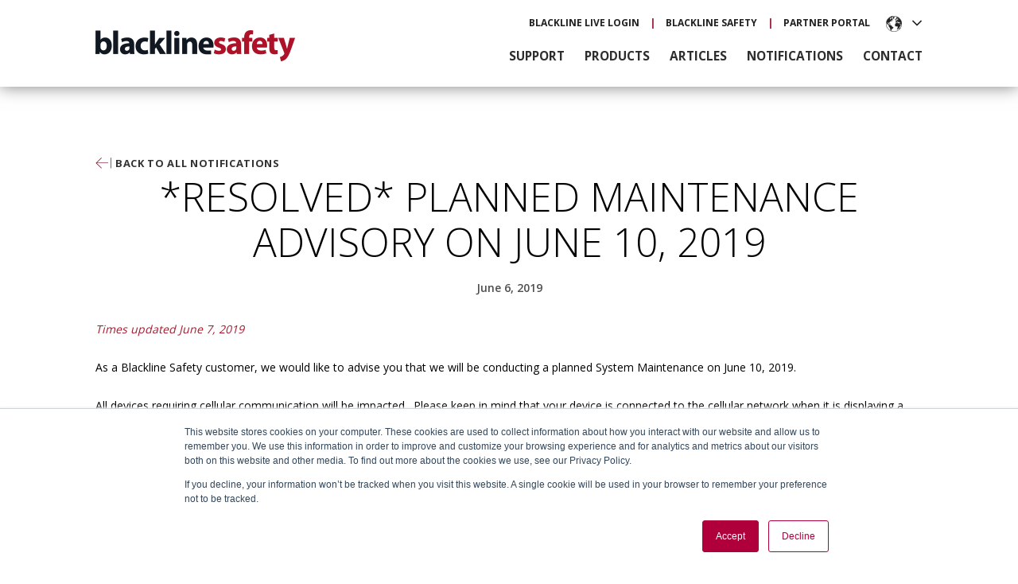

--- FILE ---
content_type: text/html; charset=UTF-8
request_url: https://support.blacklinesafety.com/notifications/planned-maintenance-advisory-june-10-2019
body_size: 10836
content:
<!doctype html><!--[if lt IE 7]> <html class="no-js lt-ie9 lt-ie8 lt-ie7" lang="en" > <![endif]--><!--[if IE 7]>    <html class="no-js lt-ie9 lt-ie8" lang="en" >        <![endif]--><!--[if IE 8]>    <html class="no-js lt-ie9" lang="en" >               <![endif]--><!--[if gt IE 8]><!--><html class="no-js" lang="en"><!--<![endif]--><head>
    <meta charset="utf-8">
    <meta http-equiv="X-UA-Compatible" content="IE=edge,chrome=1">
    <meta name="author" content="Kyleigh Birce">
    <meta name="description" content="*UPDATED TIMES* As a Blackline Safety customer, we would like to advise you that we will be conducting a planned System Maintenance on June 10, 2019.">
    <meta name="generator" content="HubSpot">
    <title>*RESOLVED* Planned Maintenance Advisory on June 10, 2019</title>
    <link rel="shortcut icon" href="https://support.blacklinesafety.com/hubfs/cropped-faviconG7-180x180%5B1%5D.png">
    
<meta name="viewport" content="width=device-width, initial-scale=1">

    <script src="/hs/hsstatic/jquery-libs/static-1.4/jquery/jquery-1.11.2.js"></script>
<script>hsjQuery = window['jQuery'];</script>
    <meta property="og:description" content="*UPDATED TIMES* As a Blackline Safety customer, we would like to advise you that we will be conducting a planned System Maintenance on June 10, 2019.">
    <meta property="og:title" content="*RESOLVED* Planned Maintenance Advisory on June 10, 2019">
    <meta name="twitter:description" content="*UPDATED TIMES* As a Blackline Safety customer, we would like to advise you that we will be conducting a planned System Maintenance on June 10, 2019.">
    <meta name="twitter:title" content="*RESOLVED* Planned Maintenance Advisory on June 10, 2019">

    

    
    <style>
a.cta_button{-moz-box-sizing:content-box !important;-webkit-box-sizing:content-box !important;box-sizing:content-box !important;vertical-align:middle}.hs-breadcrumb-menu{list-style-type:none;margin:0px 0px 0px 0px;padding:0px 0px 0px 0px}.hs-breadcrumb-menu-item{float:left;padding:10px 0px 10px 10px}.hs-breadcrumb-menu-divider:before{content:'›';padding-left:10px}.hs-featured-image-link{border:0}.hs-featured-image{float:right;margin:0 0 20px 20px;max-width:50%}@media (max-width: 568px){.hs-featured-image{float:none;margin:0;width:100%;max-width:100%}}.hs-screen-reader-text{clip:rect(1px, 1px, 1px, 1px);height:1px;overflow:hidden;position:absolute !important;width:1px}
</style>

<link rel="stylesheet" href="/hs/hsstatic/AsyncSupport/static-1.501/sass/comments_listing_asset.css">
    <script type="application/ld+json">
{
  "mainEntityOfPage" : {
    "@type" : "WebPage",
    "@id" : "https://support.blacklinesafety.com/notifications/planned-maintenance-advisory-june-10-2019"
  },
  "author" : {
    "name" : "Kyleigh Birce",
    "url" : "https://support.blacklinesafety.com/notifications/author/kyleigh-birce",
    "@type" : "Person"
  },
  "headline" : "*RESOLVED* Planned Maintenance Advisory on June 10, 2019",
  "datePublished" : "2019-06-06T21:45:11.000Z",
  "dateModified" : "2019-07-23T18:34:29.923Z",
  "publisher" : {
    "name" : "Blackline Safety",
    "logo" : {
      "url" : "https://cdn2.hubspot.net/hubfs/3026957/Logo_BlacklineSafety_SPOT.png",
      "@type" : "ImageObject"
    },
    "@type" : "Organization"
  },
  "@context" : "https://schema.org",
  "@type" : "BlogPosting"
}
</script>


    
<!--  Added by GoogleAnalytics integration -->
<script>
var _hsp = window._hsp = window._hsp || [];
_hsp.push(['addPrivacyConsentListener', function(consent) { if (consent.allowed || (consent.categories && consent.categories.analytics)) {
  (function(i,s,o,g,r,a,m){i['GoogleAnalyticsObject']=r;i[r]=i[r]||function(){
  (i[r].q=i[r].q||[]).push(arguments)},i[r].l=1*new Date();a=s.createElement(o),
  m=s.getElementsByTagName(o)[0];a.async=1;a.src=g;m.parentNode.insertBefore(a,m)
})(window,document,'script','//www.google-analytics.com/analytics.js','ga');
  ga('create','UA-20804720-23','auto');
  ga('send','pageview');
}}]);
</script>

<!-- /Added by GoogleAnalytics integration -->

<!--  Added by GoogleAnalytics4 integration -->
<script>
var _hsp = window._hsp = window._hsp || [];
window.dataLayer = window.dataLayer || [];
function gtag(){dataLayer.push(arguments);}

var useGoogleConsentModeV2 = true;
var waitForUpdateMillis = 1000;


if (!window._hsGoogleConsentRunOnce) {
  window._hsGoogleConsentRunOnce = true;

  gtag('consent', 'default', {
    'ad_storage': 'denied',
    'analytics_storage': 'denied',
    'ad_user_data': 'denied',
    'ad_personalization': 'denied',
    'wait_for_update': waitForUpdateMillis
  });

  if (useGoogleConsentModeV2) {
    _hsp.push(['useGoogleConsentModeV2'])
  } else {
    _hsp.push(['addPrivacyConsentListener', function(consent){
      var hasAnalyticsConsent = consent && (consent.allowed || (consent.categories && consent.categories.analytics));
      var hasAdsConsent = consent && (consent.allowed || (consent.categories && consent.categories.advertisement));

      gtag('consent', 'update', {
        'ad_storage': hasAdsConsent ? 'granted' : 'denied',
        'analytics_storage': hasAnalyticsConsent ? 'granted' : 'denied',
        'ad_user_data': hasAdsConsent ? 'granted' : 'denied',
        'ad_personalization': hasAdsConsent ? 'granted' : 'denied'
      });
    }]);
  }
}

gtag('js', new Date());
gtag('set', 'developer_id.dZTQ1Zm', true);
gtag('config', 'G-B07QEZNDSJ');
</script>
<script async src="https://www.googletagmanager.com/gtag/js?id=G-B07QEZNDSJ"></script>

<!-- /Added by GoogleAnalytics4 integration -->

<!--  Added by GoogleTagManager integration -->
<script>
var _hsp = window._hsp = window._hsp || [];
window.dataLayer = window.dataLayer || [];
function gtag(){dataLayer.push(arguments);}

var useGoogleConsentModeV2 = true;
var waitForUpdateMillis = 1000;



var hsLoadGtm = function loadGtm() {
    if(window._hsGtmLoadOnce) {
      return;
    }

    if (useGoogleConsentModeV2) {

      gtag('set','developer_id.dZTQ1Zm',true);

      gtag('consent', 'default', {
      'ad_storage': 'denied',
      'analytics_storage': 'denied',
      'ad_user_data': 'denied',
      'ad_personalization': 'denied',
      'wait_for_update': waitForUpdateMillis
      });

      _hsp.push(['useGoogleConsentModeV2'])
    }

    (function(w,d,s,l,i){w[l]=w[l]||[];w[l].push({'gtm.start':
    new Date().getTime(),event:'gtm.js'});var f=d.getElementsByTagName(s)[0],
    j=d.createElement(s),dl=l!='dataLayer'?'&l='+l:'';j.async=true;j.src=
    'https://www.googletagmanager.com/gtm.js?id='+i+dl;f.parentNode.insertBefore(j,f);
    })(window,document,'script','dataLayer','GTM-WKS8633');

    window._hsGtmLoadOnce = true;
};

_hsp.push(['addPrivacyConsentListener', function(consent){
  if(consent.allowed || (consent.categories && consent.categories.analytics)){
    hsLoadGtm();
  }
}]);

</script>

<!-- /Added by GoogleTagManager integration -->


<!-- Call Tracking Metrics -->
<script async src="//237254.tctm.co/t.js"></script>
 <script src="https://code.jquery.com/ui/1.12.1/jquery-ui.min.js"></script>
<script async src="https://widgets.q4app.com/widgets/requireslib/mustache.min.js"></script>

<link rel="alternate" hreflang="en" href="https://support.blacklinesafety.com">
<link rel="alternate" hreflang="pt-br" href="https://pt-br.support.blacklinesafety.com">
<link rel="alternate" hreflang="nl" href="https://nl.support.blacklinesafety.com">
<link rel="alternate" hreflang="fr" href="https://fr.support.blacklinesafety.com">
<link rel="alternate" hreflang="de" href="https://de.support.blacklinesafety.com">
<link rel="alternate" hreflang="it" href="https://it.support.blacklinesafety.com">
<link rel="alternate" hreflang="es" href="https://es.support.blacklinesafety.com">
<link rel="alternate" hreflang="eu-en" href="https://eu-en.support.blacklinesafety.com">


<script src="https://global.localizecdn.com/localize.js"></script>
<script>!function(a){if(!a.Localize){a.Localize={};for(var e=["translate","untranslate","phrase","initialize","translatePage","setLanguage","getLanguage","getSourceLanguage","detectLanguage","getAvailableLanguages","setWidgetLanguages","hideLanguagesInWidget","untranslatePage","bootstrap","prefetch","on","off","hideWidget","showWidget"],t=0;t<e.length;t++)a.Localize[e[t]]=function(){}}}(window);</script>

<script>
  Localize.initialize({
    key: 'W8MBm0jH9Rkn6',
    rememberLanguage: true,
autoApprove: true,
    allowInlineBreakTags: true,
  });
</script>
<link rel="amphtml" href="https://support.blacklinesafety.com/notifications/planned-maintenance-advisory-june-10-2019?hs_amp=true">

<meta property="og:url" content="https://support.blacklinesafety.com/notifications/planned-maintenance-advisory-june-10-2019">
<meta name="twitter:card" content="summary">

<link rel="canonical" href="https://support.blacklinesafety.com/notifications/planned-maintenance-advisory-june-10-2019">

<meta property="og:type" content="article">
<link rel="alternate" type="application/rss+xml" href="https://support.blacklinesafety.com/notifications/rss.xml">
<meta name="twitter:domain" content="support.blacklinesafety.com">
<script src="//platform.linkedin.com/in.js" type="text/javascript">
    lang: en_US
</script>

<meta http-equiv="content-language" content="en">
<link rel="stylesheet" href="//7052064.fs1.hubspotusercontent-na1.net/hubfs/7052064/hub_generated/template_assets/DEFAULT_ASSET/1768254570013/template_layout.min.css">


<link rel="stylesheet" href="https://support.blacklinesafety.com/hubfs/hub_generated/template_assets/1/10521024349/1742559451598/template_Blackline_Safety_June2019-style.min.css">




</head>
<body class="blog hs-notification-post   hs-content-id-11311931079 hs-blog-post hs-blog-id-10556227451" style="">
<!--  Added by GoogleTagManager integration -->
<noscript><iframe src="https://www.googletagmanager.com/ns.html?id=GTM-WKS8633" height="0" width="0" style="display:none;visibility:hidden"></iframe></noscript>

<!-- /Added by GoogleTagManager integration -->

    <div class="header-container-wrapper">
    <div class="header-container container-fluid">

<div class="row-fluid-wrapper row-depth-1 row-number-1 ">
<div class="row-fluid ">
<div class="span12 widget-span widget-type-global_group " style="" data-widget-type="global_group" data-x="0" data-w="12">
<div class="" data-global-widget-path="generated_global_groups/10520415121.html"><div class="row-fluid-wrapper row-depth-1 row-number-1 ">
<div class="row-fluid ">
<div class="span12 widget-span widget-type-cell twp-header desktop" style="" data-widget-type="cell" data-x="0" data-w="12">

<div class="row-fluid-wrapper row-depth-1 row-number-2 ">
<div class="row-fluid ">
<div class="span12 widget-span widget-type-cell page-center" style="" data-widget-type="cell" data-x="0" data-w="12">

<div class="row-fluid-wrapper row-depth-1 row-number-3 ">
<div class="row-fluid ">
<div class="span4 widget-span widget-type-custom_widget twp-logo" style="" data-widget-type="custom_widget" data-x="0" data-w="4">
<div id="hs_cos_wrapper_module_1560751615089109" class="hs_cos_wrapper hs_cos_wrapper_widget hs_cos_wrapper_type_module widget-type-rich_text" style="" data-hs-cos-general-type="widget" data-hs-cos-type="module"><span id="hs_cos_wrapper_module_1560751615089109_" class="hs_cos_wrapper hs_cos_wrapper_widget hs_cos_wrapper_type_rich_text" style="" data-hs-cos-general-type="widget" data-hs-cos-type="rich_text"><a href="/"> <img src="https://support.blacklinesafety.com/hubfs/Blackline_Safety_June2019%20Theme/Image/logo.png" alt="Blackline Safety Support"> </a></span></div>

</div><!--end widget-span -->
<div class="span8 widget-span widget-type-cell twp-right-content" style="" data-widget-type="cell" data-x="4" data-w="8">

<div class="row-fluid-wrapper row-depth-1 row-number-4 ">
<div class="row-fluid ">
<div class="span11 widget-span widget-type-custom_widget twp-right-content-top-content" style="" data-widget-type="custom_widget" data-x="0" data-w="11">
<div id="hs_cos_wrapper_module_1560751721516160" class="hs_cos_wrapper hs_cos_wrapper_widget hs_cos_wrapper_type_module widget-type-rich_text" style="" data-hs-cos-general-type="widget" data-hs-cos-type="module"><span id="hs_cos_wrapper_module_1560751721516160_" class="hs_cos_wrapper hs_cos_wrapper_widget hs_cos_wrapper_type_rich_text" style="" data-hs-cos-general-type="widget" data-hs-cos-type="rich_text"><ul>
<li><a href="//live.blacklinesafety.com/" target="_blank" rel="noopener"> Blackline Live Login</a></li>
<li><a href="//www.blacklinesafety.com/" target="_blank" rel="noopener">Blackline Safety</a></li>
<li><a href="https://blacklinesafety.channeltivity.com/Login?target=%2FHome" rel="noopener" target="_blank">Partner Portal</a></li>
</ul></span></div>

</div><!--end widget-span -->
<div class="span1 widget-span widget-type-custom_widget " style="" data-widget-type="custom_widget" data-x="11" data-w="1">
<div id="hs_cos_wrapper_module_1727331106853106" class="hs_cos_wrapper hs_cos_wrapper_widget hs_cos_wrapper_type_module" style="" data-hs-cos-general-type="widget" data-hs-cos-type="module"><div class="custom-language">
    <label>
        <svg xmlns="http://www.w3.org/2000/svg" width="15" height="15" viewbox="0 0 15 15" fill="none">
            <g clip-path="url(#clip0_103_191)">
                <path d="M6.9196 10.857C6.72861 10.9893 6.59639 11.4594 6.55232 11.7385C6.50824 12.0177 5.8912 11.9736 5.7149 12.1205C5.5386 12.2821 5.34761 12.4731 5.14193 12.7522C4.93625 13.0314 5.28885 13.81 5.14193 13.8541C4.93625 13.9276 4.65711 13.619 4.59835 13.4574C4.56897 13.3693 4.20168 13.2077 4.08415 12.9138C3.95192 12.6053 4.1723 11.5916 3.77563 11.2684C3.37896 10.9599 2.82068 10.0343 2.80599 10.0049C2.7913 9.97554 2.58562 9.79924 2.55623 9.7111C2.52685 9.62295 2.9529 9.37319 2.9529 9.37319C2.9529 9.37319 2.93821 9.07936 2.89414 8.96183C2.85006 8.8443 2.57092 9.12344 2.4387 8.96183C2.30648 8.80023 1.76289 8.05096 1.71882 7.77182C1.42499 7.75713 1.01363 7.71306 0.94017 7.37515C0.910787 7.22824 0.734489 7.02256 0.719798 6.64058C0.675723 6.12638 0.661032 5.42119 0.528809 5.25958C1.36622 2.73264 3.51118 0.822752 6.17034 0.323242C6.39071 0.617072 6.09688 0.822752 5.96466 0.940284C5.83243 1.05782 6.12626 1.10189 6.0675 1.17535C6.00873 1.23411 5.62675 1.68955 5.43576 1.68955C5.24477 1.68955 4.6865 1.38103 4.55427 1.43979C4.42205 1.49856 3.73155 2.17437 3.6434 2.30659C3.55525 2.43882 3.89316 2.92363 3.92254 3.07055C3.95192 3.21746 3.62871 3.59944 3.74624 3.70228C3.84908 3.79043 4.30452 3.43784 4.58366 3.21746C4.86279 2.99709 4.89218 2.36536 4.99502 2.20375C5.11255 2.04215 5.33292 2.20375 5.377 2.27721C5.42107 2.35067 5.55329 2.58573 5.67083 2.57104C5.78836 2.57104 6.02342 2.51227 5.97935 2.76203C5.93527 3.02647 6.53762 3.90796 6.27318 4.05488C6.00873 4.20179 5.68552 3.83451 5.50922 3.80512C5.34761 3.76105 4.62773 4.17241 4.86279 4.09895C5.09786 4.02549 5.46515 4.39278 5.50922 4.49562C5.55329 4.59846 5.68552 4.93637 5.50922 4.93637C5.33292 4.93637 4.96564 4.65723 4.87749 4.65723C4.77465 4.65723 4.43674 5.27427 4.27514 5.17143C4.12822 5.06859 3.65809 5.20081 3.68748 5.52402C3.70217 5.83255 3.09982 5.89131 3.09982 6.15576C3.09982 6.42021 3.09982 6.89033 2.89414 6.84626C2.70315 6.80218 2.58562 6.42021 2.51216 6.33206C2.45339 6.2586 2.04203 6.12638 1.83635 6.17045C1.63067 6.21452 1.43968 6.61119 1.51314 6.84626C1.5866 7.08132 1.89512 7.22824 2.02734 7.15478C2.15956 7.09601 2.55623 7.30169 2.48278 7.36046C2.40932 7.41923 2.33586 7.78651 2.42401 8.03627C2.51216 8.28602 2.90883 8.47701 3.05574 8.53578C3.20266 8.59454 3.4671 8.43294 3.56994 8.47701C3.67279 8.5064 3.83439 8.69738 4.02538 8.69738C4.21637 8.69738 4.39267 8.69738 4.52489 8.77084C4.67181 8.8443 5.08317 9.29974 5.377 9.44665C5.67083 9.57887 5.64144 10.2694 5.96466 10.3575C6.28787 10.4457 7.12528 10.7689 6.9196 10.8864V10.857Z" fill="#212121" stroke="#212121" stroke-width="0.205681" stroke-miterlimit="10" />
                <path d="M4.2607 7.68355C4.34885 7.49256 3.73181 7.19873 3.67305 7.21342C3.59959 7.21342 3.08539 7.2428 3.056 7.36034C3.02662 7.47787 3.36452 7.68355 3.46736 7.74231C3.46736 7.74231 4.17256 7.87454 4.2754 7.68355H4.2607Z" fill="#212121" stroke="#212121" stroke-width="0.205681" stroke-miterlimit="10" />
                <path d="M7.97749 0.807789C7.87465 0.675566 7.18415 0.807789 7.096 0.807789C7.00785 0.807789 6.5818 1.17508 6.59649 1.24853C6.61118 1.32199 6.59649 1.54236 6.69933 1.54236C6.80217 1.54236 6.94909 1.57175 6.96378 1.6599C6.96378 1.76274 6.78748 1.98311 6.69933 2.01249C6.61118 2.04187 6.42019 2.23286 6.43488 2.32101C6.44958 2.40916 6.7434 3.09966 6.84625 3.08497C6.96378 3.08497 6.9197 2.65892 6.99316 2.54138C7.06662 2.43854 7.30168 2.29163 7.38983 2.36509C7.47798 2.43854 7.71304 2.21817 7.74243 2.13002C7.77181 2.04187 7.63958 1.6452 7.6102 1.49829C7.58082 1.35137 8.03626 0.851864 7.99218 0.793098L7.97749 0.807789Z" fill="#212121" stroke="#212121" stroke-width="0.205681" stroke-miterlimit="10" />
                <path d="M14.7942 7.50721C14.7942 7.55129 14.7942 7.58067 14.7942 7.62474C14.7942 7.62474 14.3829 8.13895 14.2947 8.35932C14.1919 8.57969 13.9128 8.565 13.9421 8.47685C13.9715 8.3887 13.7365 7.56598 13.7218 7.53659C13.7071 7.50721 13.4426 7.184 13.3692 7.15462C13.2957 7.12523 13.1488 7.19869 13.1194 7.22807C13.09 7.27215 13.2516 8.60907 13.3398 8.62376C13.4279 8.63846 13.854 9.00574 13.8981 9.10858C13.9862 9.32896 13.2223 9.79908 13.09 10.1076C12.9578 10.4161 12.4142 11.1507 12.2673 11.5033C12.1204 11.8559 10.6659 12.9284 10.5484 12.8108C10.4309 12.6933 10.3868 12.5611 10.6072 12.2673C10.8275 11.9734 10.9745 11.4886 11.0626 11.0919C11.1361 10.6953 11.2095 10.1223 11.092 9.91661C10.9598 9.69624 10.328 9.81377 9.82852 9.90192C9.31432 9.99007 8.78543 9.35834 8.60913 9.28488C8.43283 9.22611 8.6532 8.47685 8.55036 8.15364C8.44752 7.83042 9.04987 7.50721 9.12333 7.33091C9.21148 7.15462 9.46124 6.50819 9.65222 6.52288C9.85791 6.52288 11.0773 6.37597 11.1361 6.43473C11.1948 6.4935 11.1361 6.58165 11.2242 6.71387C11.2977 6.8461 11.9147 7.11054 12.0469 7.13993C12.1645 7.16931 12.0469 7.0077 12.3261 6.90486C12.6199 6.80202 13.2369 6.6698 13.3398 6.65511C13.4573 6.65511 13.472 6.02337 13.4573 5.96461C13.4279 5.89115 13.046 6.22905 12.8844 6.12621C12.7374 6.00868 12.664 5.67078 12.5464 5.65609C12.4289 5.65609 12.1645 5.71485 12.1645 5.71485C12.1351 5.75893 12.2379 6.05276 12.1204 6.12621C12.0029 6.19967 11.2389 5.21534 11.2536 5.14188C11.2536 5.06843 10.9892 5.25942 10.9304 5.34757C10.8716 5.43571 10.5043 5.56794 10.3427 5.70016C10.1811 5.83238 9.99013 6.02337 9.85791 6.03806C9.72568 6.03806 9.19679 6.21436 9.12333 6.00868C9.04987 5.81769 9.04987 5.47979 9.10864 5.37695C9.16741 5.27411 9.84321 5.25942 9.90198 5.18596C9.97544 5.1125 9.63753 4.84805 9.63753 4.78929C9.63753 4.73052 9.99013 4.58361 10.1517 4.53953C10.328 4.49546 10.4456 4.34854 10.4309 4.21632C10.4015 4.0841 10.3133 3.67274 10.3427 3.59928C10.3721 3.54051 10.519 3.33483 10.6366 3.37891C10.7688 3.42298 10.8569 3.54051 10.8569 3.65804C10.8569 3.76089 10.8129 4.14286 10.9745 4.0841C11.1508 4.02533 11.5621 3.9078 11.6209 3.84903C11.665 3.79027 11.518 3.67274 11.4887 3.33483C11.4593 2.98224 11.3711 2.24766 11.2389 2.1889C11.1214 2.13013 10.7982 2.08606 10.7394 2.11544C10.6953 2.15951 10.6659 2.77656 10.6659 2.80594C10.6659 2.85001 10.3574 3.02631 10.284 3.02631C10.2105 3.02631 9.97544 3.05569 9.91667 2.96755C9.85791 2.89409 9.72568 2.65902 9.79914 2.61495C9.8726 2.57088 10.0783 2.36519 10.1077 2.30643C10.137 2.24766 10.1811 1.85099 9.96075 1.8363C9.74037 1.80692 9.44654 1.77754 9.49062 1.64531C9.53469 1.4984 9.71099 1.38087 10.0636 1.3221C10.4162 1.26333 11.0773 1.4984 11.4299 1.38087C13.4573 2.67372 14.8089 4.95089 14.8089 7.53659L14.7942 7.50721Z" fill="#212121" stroke="#212121" stroke-width="0.205681" stroke-miterlimit="10" />
                <path d="M9.28514 2.92336C9.28514 2.82052 8.87378 2.87928 8.80032 2.92336C8.72687 2.96743 8.78563 3.2025 8.80032 3.24657C8.81502 3.29064 8.78563 3.62855 8.8444 3.68731C8.90316 3.74608 9.07946 3.92238 9.07946 3.98114C9.07946 4.03991 8.90316 4.18682 9.03539 4.26028C9.16761 4.34843 9.76996 4.08398 9.78465 3.93707C9.79934 3.79015 9.29983 3.59917 9.28514 3.43756C9.25576 3.27595 9.28514 2.96743 9.28514 2.90867V2.92336Z" fill="#212121" stroke="#212121" stroke-width="0.205681" stroke-miterlimit="10" />
                <path d="M12.3113 12.3108C12.2819 12.3842 12.7814 12.443 12.9577 12.3401C13.134 12.2373 13.3838 11.4733 13.4132 11.2236C13.4132 11.1208 13.0753 11.0914 13.0459 11.1648C13.0018 11.2383 12.7667 11.5027 12.7814 11.6056C12.7961 11.7084 12.3407 12.252 12.3113 12.3255V12.3108Z" fill="#212121" stroke="#212121" stroke-width="0.205681" stroke-miterlimit="10" />
                <path d="M10.2967 14.2463C14.0223 12.7031 15.7916 8.43187 14.2483 4.70623C12.7051 0.980599 8.43389 -0.788606 4.70826 0.754602C0.982626 2.29781 -0.78658 6.56905 0.756628 10.2947C2.29984 14.0203 6.57108 15.7895 10.2967 14.2463Z" stroke="#212121" stroke-width="0.411361" stroke-miterlimit="10" />
            </g>
            <defs>
                <clippath id="clip0_103_191">
                    <rect width="15" height="15" fill="#212121" />
                </clippath>
            </defs>
        </svg>
    </label>
    <ul>
        <li>
            <a href="javascript:Localize.setLanguage(&quot;en&quot;)">English</a>
        </li>
        <li>
            <a href="javascript:Localize.setLanguage(&quot;de&quot;)">Deutsch</a>
        </li>
        <li>
            <a href="javascript:Localize.setLanguage(&quot;en-GB&quot;)">English (UK)</a>
        </li>
        <li>
            <a href="javascript:Localize.setLanguage(&quot;pt-BR&quot;)">Português Brasileiro</a>
        </li>
        <li>
            <a href="javascript:Localize.setLanguage(&quot;fr&quot;)">Français</a>
        </li>
        <li>
            <a href="javascript:Localize.setLanguage(&quot;nl&quot;)">Nederlands</a>
        </li>
        <li>
            <a href="javascript:Localize.setLanguage(&quot;it&quot;)">Italiano</a>
        </li>
        <li>
            <a href="javascript:Localize.setLanguage(&quot;es&quot;)">Español</a>
        </li>
    </ul>   
</div>
<script>
$(window).load(function(e){
$('<li>').append($(".custom-language").clone()).appendTo(".twp-header.mobile .custom-menu-primary ul.active-branch");
// console.log("length",$('#localize-widget').length)
//     if($('#localize-widget').length){
//        let localizeHtml =  $('#localize-widget').prop('outerHTML');
//     $('.header_right .top_nav ul:first').append(localizeHtml);
//         $('#localize-widget').hide();
$('#localize-widget').hide()
//     }
var toggleClick = function(){
var divObj = $(this).next();
var nstyle = divObj.css("display");
if(nstyle == "none"){
divObj.slideDown(false,function(){
$(".custom-language li a").on("click",function(){ 
divObj.slideUp();
$("html").unbind("click");
});
$("html").bind("click",function(){ 
divObj.slideUp();
$("html").unbind("click");
});
});
}
else{
divObj.slideUp();
}
};
$('.custom-language label').click(toggleClick);
// $(".custom-language").clone().appendTo(".twp-header.mobile .custom-menu-primary ul.active-branch");
});
</script></div>

</div><!--end widget-span -->
</div><!--end row-->
</div><!--end row-wrapper -->

<div class="row-fluid-wrapper row-depth-1 row-number-5 ">
<div class="row-fluid ">
<div class="span12 widget-span widget-type-custom_widget custom-menu-primary" style="" data-widget-type="custom_widget" data-x="0" data-w="12">
<div id="hs_cos_wrapper_module_151811933987828" class="hs_cos_wrapper hs_cos_wrapper_widget hs_cos_wrapper_type_module widget-type-menu" style="" data-hs-cos-general-type="widget" data-hs-cos-type="module">
<span id="hs_cos_wrapper_module_151811933987828_" class="hs_cos_wrapper hs_cos_wrapper_widget hs_cos_wrapper_type_menu" style="" data-hs-cos-general-type="widget" data-hs-cos-type="menu"><div id="hs_menu_wrapper_module_151811933987828_" class="hs-menu-wrapper active-branch flyouts hs-menu-flow-horizontal" role="navigation" data-sitemap-name="default" data-menu-id="10523033939" aria-label="Navigation Menu">
 <ul role="menu" class="active-branch">
  <li class="hs-menu-item hs-menu-depth-1" role="none"><a href="https://support.blacklinesafety.com" role="menuitem">Support</a></li>
  <li class="hs-menu-item hs-menu-depth-1 hs-item-has-children" role="none"><a href="javascript:;" aria-haspopup="true" aria-expanded="false" role="menuitem">Products</a>
   <ul role="menu" class="hs-menu-children-wrapper">
    <li class="hs-menu-item hs-menu-depth-2" role="none"><a href="https://support.blacklinesafety.com/g6" role="menuitem">G6</a></li>
    <li class="hs-menu-item hs-menu-depth-2" role="none"><a href="https://support.blacklinesafety.com/products/g7c" role="menuitem">G7c</a></li>
    <li class="hs-menu-item hs-menu-depth-2" role="none"><a href="https://support.blacklinesafety.com/products/g7x-g7-bridge" role="menuitem">G7x/G7 BRIDGE</a></li>
    <li class="hs-menu-item hs-menu-depth-2" role="none"><a href="https://support.blacklinesafety.com/products/exo-8" role="menuitem">EXO 8</a></li>
    <li class="hs-menu-item hs-menu-depth-2" role="none"><a href="https://support.blacklinesafety.com/products/g7-exo" role="menuitem">G7 EXO</a></li>
    <li class="hs-menu-item hs-menu-depth-2" role="none"><a href="https://support.blacklinesafety.com/g6-dock" role="menuitem">G6 DOCK</a></li>
    <li class="hs-menu-item hs-menu-depth-2" role="none"><a href="https://support.blacklinesafety.com/products/g7-dock" role="menuitem">G7 DOCK</a></li>
    <li class="hs-menu-item hs-menu-depth-2" role="none"><a href="https://support.blacklinesafety.com/g7-powerpack" role="menuitem">G7 PowerPack</a></li>
    <li class="hs-menu-item hs-menu-depth-2" role="none"><a href="https://support.blacklinesafety.com/products/blackline-live" role="menuitem">BLACKLINE LIVE</a></li>
    <li class="hs-menu-item hs-menu-depth-2" role="none"><a href="https://support.blacklinesafety.com/products/blackline-analytics" role="menuitem">BLACKLINE ANALYTICS</a></li>
    <li class="hs-menu-item hs-menu-depth-2" role="none"><a href="https://support.blacklinesafety.com/products/live-monitoring" role="menuitem">24/7 LIVE MONITORING</a></li>
    <li class="hs-menu-item hs-menu-depth-2" role="none"><a href="https://support.blacklinesafety.com/products/location-beacon" role="menuitem">LOCATION BEACON</a></li>
    <li class="hs-menu-item hs-menu-depth-2" role="none"><a href="https://support.blacklinesafety.com/products/loner-mobile-sos" role="menuitem">LONER MOBILE /SOS Button</a></li>
    <li class="hs-menu-item hs-menu-depth-2" role="none"><a href="https://support.blacklinesafety.com/products/diy-demo-kit" role="menuitem">DIY DEMO KIT</a></li>
    <li class="hs-menu-item hs-menu-depth-2" role="none"><a href="https://support.blacklinesafety.com/products/cartridges-and-sensors" role="menuitem">CARTRIDGES AND SENSORS</a></li>
    <li class="hs-menu-item hs-menu-depth-2" role="none"><a href="https://support.blacklinesafety.com/products/legacy-loner" role="menuitem">LEGACY LONER</a></li>
   </ul></li>
  <li class="hs-menu-item hs-menu-depth-1" role="none"><a href="https://support.blacklinesafety.com/articles" role="menuitem">Articles</a></li>
  <li class="hs-menu-item hs-menu-depth-1 active active-branch" role="none"><a href="https://support.blacklinesafety.com/notifications" role="menuitem">Notifications</a></li>
  <li class="hs-menu-item hs-menu-depth-1" role="none"><a href="https://support.blacklinesafety.com/contact" role="menuitem">Contact</a></li>
 </ul>
</div></span></div>

</div><!--end widget-span -->
</div><!--end row-->
</div><!--end row-wrapper -->

</div><!--end widget-span -->
</div><!--end row-->
</div><!--end row-wrapper -->

</div><!--end widget-span -->
</div><!--end row-->
</div><!--end row-wrapper -->

</div><!--end widget-span -->
</div><!--end row-->
</div><!--end row-wrapper -->

<div class="row-fluid-wrapper row-depth-1 row-number-6 ">
<div class="row-fluid ">
<div class="span12 widget-span widget-type-cell twp-header mobile" style="" data-widget-type="cell" data-x="0" data-w="12">

<div class="row-fluid-wrapper row-depth-1 row-number-7 ">
<div class="row-fluid ">
<div class="span12 widget-span widget-type-cell page-center" style="" data-widget-type="cell" data-x="0" data-w="12">

<div class="row-fluid-wrapper row-depth-1 row-number-8 ">
<div class="row-fluid ">
<div class="span4 widget-span widget-type-custom_widget twp-logo" style="" data-widget-type="custom_widget" data-x="0" data-w="4">
<div id="hs_cos_wrapper_module_1560762455516526" class="hs_cos_wrapper hs_cos_wrapper_widget hs_cos_wrapper_type_module widget-type-rich_text" style="" data-hs-cos-general-type="widget" data-hs-cos-type="module"><span id="hs_cos_wrapper_module_1560762455516526_" class="hs_cos_wrapper hs_cos_wrapper_widget hs_cos_wrapper_type_rich_text" style="" data-hs-cos-general-type="widget" data-hs-cos-type="rich_text"><a href="/"> <img src="https://support.blacklinesafety.com/hubfs/Blackline_Safety_June2019%20Theme/Image/logo.png" alt="Blackline Safety Support"> </a></span></div>

</div><!--end widget-span -->
<div class="span8 widget-span widget-type-cell twp-right-content" style="" data-widget-type="cell" data-x="4" data-w="8">

<div class="row-fluid-wrapper row-depth-1 row-number-9 ">
<div class="row-fluid ">
<div class="span12 widget-span widget-type-custom_widget custom-menu-primary" style="" data-widget-type="custom_widget" data-x="0" data-w="12">
<div id="hs_cos_wrapper_module_1560762455516529" class="hs_cos_wrapper hs_cos_wrapper_widget hs_cos_wrapper_type_module widget-type-menu" style="" data-hs-cos-general-type="widget" data-hs-cos-type="module">
<span id="hs_cos_wrapper_module_1560762455516529_" class="hs_cos_wrapper hs_cos_wrapper_widget hs_cos_wrapper_type_menu" style="" data-hs-cos-general-type="widget" data-hs-cos-type="menu"><div id="hs_menu_wrapper_module_1560762455516529_" class="hs-menu-wrapper active-branch flyouts hs-menu-flow-horizontal" role="navigation" data-sitemap-name="default" data-menu-id="10524964354" aria-label="Navigation Menu">
 <ul role="menu" class="active-branch">
  <li class="hs-menu-item hs-menu-depth-1" role="none"><a href="https://support.blacklinesafety.com" role="menuitem">Support</a></li>
  <li class="hs-menu-item hs-menu-depth-1 hs-item-has-children" role="none"><a href="javascript:;" aria-haspopup="true" aria-expanded="false" role="menuitem">Products</a>
   <ul role="menu" class="hs-menu-children-wrapper">
    <li class="hs-menu-item hs-menu-depth-2" role="none"><a href="https://support.blacklinesafety.com/g6" role="menuitem">G6</a></li>
    <li class="hs-menu-item hs-menu-depth-2" role="none"><a href="https://support.blacklinesafety.com/products/g7c" role="menuitem">G7c</a></li>
    <li class="hs-menu-item hs-menu-depth-2" role="none"><a href="https://support.blacklinesafety.com/products/g7x-g7-bridge" role="menuitem">G7x/G7 BRIDGE</a></li>
    <li class="hs-menu-item hs-menu-depth-2" role="none"><a href="https://support.blacklinesafety.com/products/exo-8" role="menuitem">EXO 8</a></li>
    <li class="hs-menu-item hs-menu-depth-2" role="none"><a href="https://support.blacklinesafety.com/products/g7-exo" role="menuitem">G7 EXO</a></li>
    <li class="hs-menu-item hs-menu-depth-2" role="none"><a href="https://support.blacklinesafety.com/g6-dock" role="menuitem">G6 DOCK</a></li>
    <li class="hs-menu-item hs-menu-depth-2" role="none"><a href="https://support.blacklinesafety.com/products/g7-dock" role="menuitem">G7 DOCK</a></li>
    <li class="hs-menu-item hs-menu-depth-2" role="none"><a href="https://support.blacklinesafety.com/g7-powerpack" role="menuitem">G7 PowerPack</a></li>
    <li class="hs-menu-item hs-menu-depth-2" role="none"><a href="https://support.blacklinesafety.com/products/blackline-live" role="menuitem">BLACKLINE LIVE</a></li>
    <li class="hs-menu-item hs-menu-depth-2" role="none"><a href="https://support.blacklinesafety.com/products/live-monitoring" role="menuitem">24/7 LIVE MONITORING</a></li>
    <li class="hs-menu-item hs-menu-depth-2" role="none"><a href="https://support.blacklinesafety.com/products/blackline-analytics" role="menuitem">BLACKLINE ANALYTICS</a></li>
    <li class="hs-menu-item hs-menu-depth-2" role="none"><a href="https://support.blacklinesafety.com/products/location-beacon" role="menuitem">LOCATION BEACON</a></li>
    <li class="hs-menu-item hs-menu-depth-2" role="none"><a href="https://support.blacklinesafety.com/products/loner-mobile-sos" role="menuitem">LONER MOBILE /DUO/SOS Button</a></li>
    <li class="hs-menu-item hs-menu-depth-2" role="none"><a href="https://support.blacklinesafety.com/products/diy-demo-kit" role="menuitem">DIY DEMO KIT</a></li>
    <li class="hs-menu-item hs-menu-depth-2" role="none"><a href="https://support.blacklinesafety.com/products/cartridges-and-sensors" role="menuitem">CARTRIDGES AND SENSORS</a></li>
    <li class="hs-menu-item hs-menu-depth-2" role="none"><a href="https://support.blacklinesafety.com/products/legacy-loner" role="menuitem">LONER 900/BRIDGE</a></li>
    <li class="hs-menu-item hs-menu-depth-2" role="none"><a href="https://support.blacklinesafety.com/products/legacy-loner" role="menuitem">LONER M6/M6I/SMD/IS+</a></li>
   </ul></li>
  <li class="hs-menu-item hs-menu-depth-1" role="none"><a href="https://support.blacklinesafety.com/articles" role="menuitem">Articles</a></li>
  <li class="hs-menu-item hs-menu-depth-1 active active-branch" role="none"><a href="https://support.blacklinesafety.com/notifications" role="menuitem">Notifications</a></li>
  <li class="hs-menu-item hs-menu-depth-1" role="none"><a href="https://support.blacklinesafety.com/contact" role="menuitem">Contact</a></li>
  <li class="hs-menu-item hs-menu-depth-1" role="none"><a href="https://live.blacklinesafety.com/" role="menuitem" target="_blank" rel="noopener"> Blackline Live Login</a></li>
  <li class="hs-menu-item hs-menu-depth-1" role="none"><a href="https://www.blacklinesafety.com" role="menuitem">Blackline Safety</a></li>
 </ul>
</div></span></div>

</div><!--end widget-span -->
</div><!--end row-->
</div><!--end row-wrapper -->

</div><!--end widget-span -->
</div><!--end row-->
</div><!--end row-wrapper -->

</div><!--end widget-span -->
</div><!--end row-->
</div><!--end row-wrapper -->

</div><!--end widget-span -->
</div><!--end row-->
</div><!--end row-wrapper -->
</div>
</div><!--end widget-span -->
</div><!--end row-->
</div><!--end row-wrapper -->

    </div><!--end header -->
</div><!--end header wrapper -->

<div class="body-container-wrapper">
    <div class="body-container container-fluid">

<div class="row-fluid-wrapper row-depth-1 row-number-1 ">
<div class="row-fluid ">
<div class="span12 widget-span widget-type-cell twp-blog-post-content" style="" data-widget-type="cell" data-x="0" data-w="12">

<div class="row-fluid-wrapper row-depth-1 row-number-2 ">
<div class="row-fluid ">
<div class="span12 widget-span widget-type-cell page-center content-wrapper" style="" data-widget-type="cell" data-x="0" data-w="12">

<div class="row-fluid-wrapper row-depth-1 row-number-3 ">
<div class="row-fluid ">
<div class="span12 widget-span widget-type-cell blog-content" style="" data-widget-type="cell" data-x="0" data-w="12">

<div class="row-fluid-wrapper row-depth-1 row-number-4 ">
<div class="row-fluid ">
<div class="span12 widget-span widget-type-custom_widget " style="" data-widget-type="custom_widget" data-x="0" data-w="12">
<div id="hs_cos_wrapper_module_1523032069834331" class="hs_cos_wrapper hs_cos_wrapper_widget hs_cos_wrapper_type_module widget-type-blog_content" style="" data-hs-cos-general-type="widget" data-hs-cos-type="module">
    <div class="blog-section">
<div class="blog-post-wrapper cell-wrapper">
<div class="blog-section">
<div class="blog-post-wrapper cell-wrapper">
<article class="post-item">
<header class="article-header">
<a href="https://support.blacklinesafety.com/notifications" class="back-to">Back to All Notifications</a>
<h1 class="single-title custom-post-type-title"><span id="hs_cos_wrapper_name" class="hs_cos_wrapper hs_cos_wrapper_meta_field hs_cos_wrapper_type_text" style="" data-hs-cos-general-type="meta_field" data-hs-cos-type="text">*RESOLVED* Planned Maintenance Advisory on June 10, 2019</span></h1>
<p class="byline vcard">June 6, 2019</p>
</header>
<section class="entry-content cf">
<div class="entry-body">
<span id="hs_cos_wrapper_post_body" class="hs_cos_wrapper hs_cos_wrapper_meta_field hs_cos_wrapper_type_rich_text" style="" data-hs-cos-general-type="meta_field" data-hs-cos-type="rich_text"><p><span style="color: #a6192e;"><em>Times updated June 7, 2019</em></span></p>
<!--more--><p>As a Blackline Safety customer, we would like to advise you that we will be conducting a planned System Maintenance on June 10, 2019.</p>
<p>All devices requiring cellular communication will be impacted.&nbsp; Please keep in mind that your device is connected to the cellular network when it is displaying a solid green light. In the event that your device has a flashing green light you should revert back to your company's secondary safety protocol.&nbsp; Device messages will be delayed but not lost during this maintenance.</p>
<p>The duration of the maintenance is planned for <strong><u>1 hour</u></strong> with up to <u><strong>2</strong></u><strong><u>0 minutes</u></strong> of service interruption.</p>
<p><strong>Start</strong>: June 10, 2019 -&nbsp; 04:00 MDT<br><strong>Start</strong>: June 10, 2019 -&nbsp; 11:00 GMT<br><strong>Start</strong>: June 10, 2019 -&nbsp; 20:00 AEST</p>
<p><strong>End</strong>: June 10, 2019 -&nbsp; 05:00 MDT<br><strong>End</strong>: June 10, 2019 -&nbsp; 12:00 GMT<br><strong>End</strong>: June 10, 2019 -&nbsp; 21:00 AEST</p>
<p>* Click <a href="https://blacklinesafetycorp.cmail19.com/t/i-i-pykehl-l-b/"><strong>Here</strong></a> to view additional time zones.</p>
<p>&nbsp;</p>
<h3 class="article-title" align="left">Safety Products Affected</h3>
<div class="article-content" align="left">
<ul>
<li>G7c</li>
<li>M6/ M6i</li>
<li>Loner SMD</li>
<li>Loner IS</li>
</ul>
</div>
<p>&nbsp;</p>
<h3 class="article-title" align="left">Contact Us</h3>
<div class="article-content" align="left">
<p>If you have any questions regarding this service interruption, please feel free to contact Blackline's Customer Care team.</p>
<p><strong>Email:</strong> <a href="mailto:support@blacklinesafety.com">support@blacklinesafety.com</a><br><strong>North America phone number: </strong>1-877-869-7212<br><strong>Blackline Safety Europe phone number:</strong> +44 1787 222684<br><strong>International phone number: </strong>+1-403-451-0327</p>
</div></span>
</div>
</section>
<footer class="article-footer">
<a href="https://support.blacklinesafety.com/notifications" class="back-to">Back to All Notifications</a>
</footer>
</article>
</div>
</div>
</div>
</div>
</div>

</div><!--end widget-span -->
</div><!--end row-->
</div><!--end row-wrapper -->

<div class="row-fluid-wrapper row-depth-1 row-number-5 ">
<div class="row-fluid ">
<div class="span12 widget-span widget-type-custom_widget " style="" data-widget-type="custom_widget" data-x="0" data-w="12">
<div id="hs_cos_wrapper_module_1523032063950328" class="hs_cos_wrapper hs_cos_wrapper_widget hs_cos_wrapper_type_module widget-type-blog_comments" style="" data-hs-cos-general-type="widget" data-hs-cos-type="module"><span id="hs_cos_wrapper_module_1523032063950328_blog_comments" class="hs_cos_wrapper hs_cos_wrapper_widget hs_cos_wrapper_type_blog_comments" style="" data-hs-cos-general-type="widget" data-hs-cos-type="blog_comments">
<div class="section post-footer">
    <div id="comments-listing" class="new-comments"></div>
    
</div>

</span></div>

</div><!--end widget-span -->
</div><!--end row-->
</div><!--end row-wrapper -->

</div><!--end widget-span -->
</div><!--end row-->
</div><!--end row-wrapper -->

</div><!--end widget-span -->
</div><!--end row-->
</div><!--end row-wrapper -->

</div><!--end widget-span -->
</div><!--end row-->
</div><!--end row-wrapper -->

    </div><!--end body -->
</div><!--end body wrapper -->

<div class="footer-container-wrapper">
    <div class="footer-container container-fluid">

<div class="row-fluid-wrapper row-depth-1 row-number-1 ">
<div class="row-fluid ">
<div class="span12 widget-span widget-type-global_group " style="" data-widget-type="global_group" data-x="0" data-w="12">
<div class="" data-global-widget-path="generated_global_groups/10521024353.html"><div class="row-fluid-wrapper row-depth-1 row-number-1 ">
<div class="row-fluid ">
<div class="span12 widget-span widget-type-cell twp-footer" style="" data-widget-type="cell" data-x="0" data-w="12">

<div class="row-fluid-wrapper row-depth-1 row-number-2 ">
<div class="row-fluid ">
<div class="span12 widget-span widget-type-cell page-center" style="" data-widget-type="cell" data-x="0" data-w="12">

<div class="row-fluid-wrapper row-depth-1 row-number-3 ">
<div class="row-fluid ">
<div class="span9 widget-span widget-type-cell twp-left-content-group" style="" data-widget-type="cell" data-x="0" data-w="9">

<div class="row-fluid-wrapper row-depth-1 row-number-4 ">
<div class="row-fluid ">
<div class="span12 widget-span widget-type-custom_widget twp-left-content" style="" data-widget-type="custom_widget" data-x="0" data-w="12">
<div id="hs_cos_wrapper_module_151811918217345" class="hs_cos_wrapper hs_cos_wrapper_widget hs_cos_wrapper_type_module widget-type-rich_text" style="" data-hs-cos-general-type="widget" data-hs-cos-type="module"><span id="hs_cos_wrapper_module_151811918217345_" class="hs_cos_wrapper hs_cos_wrapper_widget hs_cos_wrapper_type_rich_text" style="" data-hs-cos-general-type="widget" data-hs-cos-type="rich_text">Copyright © 2026 Blackline Safety Corp. All rights reserved. <br><a href="https://www.blacklinesafety.com/privacy-policy" target="_blank" rel="noopener">PRIVACY</a><span class="copyright-divider">&nbsp; |&nbsp; &nbsp;</span><a href="https://www.blacklinesafety.com/terms-and-conditions" rel="noopener" target="_blank">TERMS &amp; CONDITIONS</a> &nbsp; <span class="copyright-divider">|&nbsp; <a href="https://www.blacklinesafety.com/cartridge-policy" rel="noopener" target="_blank">&nbsp;CARTRIDGE POLICY</a> &nbsp; |&nbsp; &nbsp;<a href="https://www.blacklinesafety.com/limited-warranty" rel="noopener" target="_blank">LIMITED WARRANTY &nbsp;</a> |<a href="https://investors.blacklinesafety.com/esg" rel="noopener" target="_blank">&nbsp; &nbsp;ESG POLICY &nbsp;</a> |&nbsp; &nbsp;<a href="https://support.blacklinesafety.com/hubfs/website/investor/governance-documents/Blackline%20Safety%20Modern%20Slavery%20Policy.pdf" rel="noopener" target="_blank">MODERN SLAVERY POLICY (UK)</a>&nbsp; &nbsp;<br></span>Loner® logos are trademarks of Blackline Safety Corp., in the U.S., Canada, and/or other countries and used under license.</span></div>

</div><!--end widget-span -->
</div><!--end row-->
</div><!--end row-wrapper -->

</div><!--end widget-span -->
<div class="span3 widget-span widget-type-cell twp-social-share-group" style="" data-widget-type="cell" data-x="9" data-w="3">

<div class="row-fluid-wrapper row-depth-1 row-number-5 ">
<div class="row-fluid ">
<div class="span12 widget-span widget-type-custom_widget " style="" data-widget-type="custom_widget" data-x="0" data-w="12">
<div id="hs_cos_wrapper_module_1560757719301396" class="hs_cos_wrapper hs_cos_wrapper_widget hs_cos_wrapper_type_module" style="" data-hs-cos-general-type="widget" data-hs-cos-type="module"><div class="social-links">
  <a href="https://www.linkedin.com/company/blacklinesafety" target="_blank">
    <img src="https://support.blacklinesafety.com/hubfs/Blackline_Safety_June2019%20Theme/Image/footerLinkedIn.png" alt="LinkedIn" title="LinkedIn">
  </a>
  <a href="//www.facebook.com/blacklinesafety/" target="_blank">
    <img src="https://support.blacklinesafety.com/hubfs/Blackline_Safety_June2019%20Theme/Image/footerFacebook.png" alt="Facebook" title="Facebook">
  </a>
  <a href="//twitter.com/blacklinesafety" target="_blank">
    <img src="https://support.blacklinesafety.com/hubfs/Blackline_Safety_June2019%20Theme/Image/footerTwitter.png" alt="Twitter" title="Twitter">
  </a>
  <a href="//www.youtube.com/channel/UCNilAwN5e57Uc0eWnoYq_5Q" target="_blank">
    <img src="https://support.blacklinesafety.com/hubfs/Blackline_Safety_June2019%20Theme/Image/footerYoutube.png" alt="YouTube" title="YouTube">
  </a>
</div></div>

</div><!--end widget-span -->
</div><!--end row-->
</div><!--end row-wrapper -->

</div><!--end widget-span -->
</div><!--end row-->
</div><!--end row-wrapper -->

</div><!--end widget-span -->
</div><!--end row-->
</div><!--end row-wrapper -->

</div><!--end widget-span -->
</div><!--end row-->
</div><!--end row-wrapper -->
</div>
</div><!--end widget-span -->
</div><!--end row-->
</div><!--end row-wrapper -->

    </div><!--end footer -->
</div><!--end footer wrapper -->

    
<!-- HubSpot performance collection script -->
<script defer src="/hs/hsstatic/content-cwv-embed/static-1.1293/embed.js"></script>
<script src="https://support.blacklinesafety.com/hubfs/hub_generated/template_assets/1/10520998241/1742559451141/template_Blackline_Safety_June2019-main.min.js"></script>
<script>
var hsVars = hsVars || {}; hsVars['language'] = 'en';
</script>

<script src="/hs/hsstatic/cos-i18n/static-1.53/bundles/project.js"></script>
<script src="/hs/hsstatic/keyboard-accessible-menu-flyouts/static-1.17/bundles/project.js"></script>
<script src="/hs/hsstatic/AsyncSupport/static-1.501/js/comment_listing_asset.js"></script>
<script>
  function hsOnReadyPopulateCommentsFeed() {
    var options = {
      commentsUrl: "https://api-na1.hubapi.com/comments/v3/comments/thread/public?portalId=3026957&offset=0&limit=10000&contentId=11311931079&collectionId=10556227451",
      maxThreadDepth: 1,
      showForm: false,
      
      skipAssociateContactReason: 'blogComment',
      disableContactPromotion: true,
      
      target: "hs_form_target_65292f11-5f99-4609-a07b-7e56d13398e5",
      replyTo: "Reply to <em>{{user}}</em>",
      replyingTo: "Replying to {{user}}"
    };
    window.hsPopulateCommentsFeed(options);
  }

  if (document.readyState === "complete" ||
      (document.readyState !== "loading" && !document.documentElement.doScroll)
  ) {
    hsOnReadyPopulateCommentsFeed();
  } else {
    document.addEventListener("DOMContentLoaded", hsOnReadyPopulateCommentsFeed);
  }

</script>


<!-- Start of HubSpot Analytics Code -->
<script type="text/javascript">
var _hsq = _hsq || [];
_hsq.push(["setContentType", "blog-post"]);
_hsq.push(["setCanonicalUrl", "https:\/\/support.blacklinesafety.com\/notifications\/planned-maintenance-advisory-june-10-2019"]);
_hsq.push(["setPageId", "11311931079"]);
_hsq.push(["setContentMetadata", {
    "contentPageId": 11311931079,
    "legacyPageId": "11311931079",
    "contentFolderId": null,
    "contentGroupId": 10556227451,
    "abTestId": null,
    "languageVariantId": 11311931079,
    "languageCode": "en",
    
    
}]);
</script>

<script type="text/javascript" id="hs-script-loader" async defer src="/hs/scriptloader/3026957.js?businessUnitId=0"></script>
<!-- End of HubSpot Analytics Code -->


<script type="text/javascript">
var hsVars = {
    render_id: "5f4da0df-a3ad-4497-987b-1050a084ea9a",
    ticks: 1768308167843,
    page_id: 11311931079,
    
    content_group_id: 10556227451,
    portal_id: 3026957,
    app_hs_base_url: "https://app.hubspot.com",
    cp_hs_base_url: "https://cp.hubspot.com",
    language: "en",
    analytics_page_type: "blog-post",
    scp_content_type: "",
    
    analytics_page_id: "11311931079",
    category_id: 3,
    folder_id: 0,
    is_hubspot_user: false
}
</script>


<script defer src="/hs/hsstatic/HubspotToolsMenu/static-1.432/js/index.js"></script>



<div id="fb-root"></div>
  <script>(function(d, s, id) {
  var js, fjs = d.getElementsByTagName(s)[0];
  if (d.getElementById(id)) return;
  js = d.createElement(s); js.id = id;
  js.src = "//connect.facebook.net/en_GB/sdk.js#xfbml=1&version=v3.0";
  fjs.parentNode.insertBefore(js, fjs);
 }(document, 'script', 'facebook-jssdk'));</script> <script>!function(d,s,id){var js,fjs=d.getElementsByTagName(s)[0];if(!d.getElementById(id)){js=d.createElement(s);js.id=id;js.src="https://platform.twitter.com/widgets.js";fjs.parentNode.insertBefore(js,fjs);}}(document,"script","twitter-wjs");</script>
 


    
    <!-- Generated by the HubSpot Template Builder - template version 1.03 -->

</body></html>

--- FILE ---
content_type: text/css
request_url: https://support.blacklinesafety.com/hubfs/hub_generated/template_assets/1/10521024349/1742559451598/template_Blackline_Safety_June2019-style.min.css
body_size: 16902
content:
@import url("//fonts.googleapis.com/css?family=Open+Sans:300,400,600,700,800");img{border:0;height:auto;max-width:100%;-ms-interpolation-mode:bicubic;vertical-align:bottom}img.alignRight,img.alignright{margin:0 0 5px 15px}img.alignLeft,img.alignleft{margin:0 15px 5px 0}.row-fluid [class*=span]{min-height:1px}.hs-blog-social-share .hs-blog-social-share-list{list-style:none!important;margin:0}.hs-blog-social-share .hs-blog-social-share-list .hs-blog-social-share-item{height:30px;list-style:none!important}@media (max-width:479px){.hs-blog-social-share .hs-blog-social-share-list .hs-blog-social-share-item:nth-child(2){float:none!important}}.hs-blog-social-share .hs-blog-social-share-list .hs-blog-social-share-item .fb-like>span{vertical-align:top!important}#recaptcha_response_field{display:inline-block!important;width:auto!important}#recaptcha_table td{line-height:0}.recaptchatable #recaptcha_response_field{line-height:12px;min-height:0}@media (max-width:400px){#captcha_wrapper,#recaptcha_area,#recaptcha_area table#recaptcha_table,#recaptcha_area table#recaptcha_table .recaptcha_r1_c1{overflow:hidden;width:auto!important}#recaptcha_area table#recaptcha_table .recaptcha_r4_c4{width:67px!important}#recaptcha_area table#recaptcha_table #recaptcha_image{width:280px!important}}video{height:auto;max-width:100%}#calroot{line-height:normal;width:202px!important}#calroot,#calroot *,#calroot :after,#calroot :before{-webkit-box-sizing:content-box;-moz-box-sizing:content-box;box-sizing:content-box}#calroot select{font-family:Lucida Grande,Lucida Sans Unicode,Bitstream Vera Sans,Trebuchet MS,Verdana,sans-serif!important;font-size:10px!important;font-weight:400!important;line-height:18px!important;min-height:0!important;padding:1px 2px!important}#caldays{margin-bottom:4px}@media only screen and (max-width:767px){.hs-responsive-embed,.hs-responsive-embed.hs-responsive-embed-vimeo,.hs-responsive-embed.hs-responsive-embed-wistia,.hs-responsive-embed.hs-responsive-embed-youtube{height:0;overflow:hidden;padding:30px 0 56.25%;position:relative}.hs-responsive-embed embed,.hs-responsive-embed iframe,.hs-responsive-embed object{border:0;height:100%;left:0;position:absolute;top:0;width:100%}}.hs-responsive-embed.hs-responsive-embed-instagram{padding-bottom:116.01%;padding-top:0}.hs-responsive-embed.hs-responsive-embed-pinterest{height:auto;overflow:visible;padding:0}.hs-responsive-embed.hs-responsive-embed-pinterest iframe{height:auto;position:static;width:auto}iframe[src^="http://www.slideshare.net/slideshow/embed_code/"]{max-width:100%;width:100%}@media (max-width:568px){iframe{max-width:100%}}input[type=color]
select,input[type=date],input[type=datetime-local],input[type=datetime],input[type=email],input[type=month],input[type=number],input[type=password],input[type=search],input[type=tel],input[type=text],input[type=time],input[type=url],input[type=week],textarea{-webkit-box-sizing:border-box;-moz-box-sizing:border-box;box-sizing:border-box;display:inline-block}.hs-form fieldset[class*=form-columns] input[type=checkbox].hs-input,.hs-form fieldset[class*=form-columns] input[type=radio].hs-input{width:auto}#email-prefs-form .email-edit{max-width:507px!important;width:100%!important}#hs-pwd-widget-password{height:auto!important}.hs-menu-wrapper ul{padding:0}.hs-menu-wrapper.hs-menu-flow-horizontal ul{list-style:none;margin:0}.hs-menu-wrapper.hs-menu-flow-horizontal>ul{display:inline-block}.hs-menu-wrapper.hs-menu-flow-horizontal>ul:before{content:" ";display:table}.hs-menu-wrapper.hs-menu-flow-horizontal>ul:after{clear:both;content:" ";display:table}.hs-menu-wrapper.hs-menu-flow-horizontal>ul li.hs-menu-depth-1{float:left}.hs-menu-wrapper.hs-menu-flow-horizontal>ul li a{display:inline-block}.hs-menu-wrapper.hs-menu-flow-horizontal>ul li.hs-item-has-children{position:relative}.hs-menu-wrapper.hs-menu-flow-horizontal.flyouts>ul li.hs-item-has-children ul.hs-menu-children-wrapper{left:0;opacity:0;position:absolute;-webkit-transition:opacity .4s;visibility:hidden;z-index:10}.hs-menu-wrapper.hs-menu-flow-horizontal>ul li.hs-item-has-children ul.hs-menu-children-wrapper li a{display:block;white-space:nowrap}.hs-menu-wrapper.hs-menu-flow-horizontal.flyouts>ul li.hs-item-has-children ul.hs-menu-children-wrapper li.hs-item-has-children ul.hs-menu-children-wrapper{left:100%;top:0}.hs-menu-wrapper.hs-menu-flow-horizontal.flyouts>ul li.hs-item-has-children:hover>ul.hs-menu-children-wrapper{opacity:1;visibility:visible}.row-fluid-wrapper:last-child .hs-menu-wrapper.hs-menu-flow-horizontal>ul{margin-bottom:0}.hs-menu-wrapper.hs-menu-flow-horizontal.hs-menu-show-active-branch{position:relative}.hs-menu-wrapper.hs-menu-flow-horizontal.hs-menu-show-active-branch>ul{margin-bottom:0}.hs-menu-wrapper.hs-menu-flow-horizontal.hs-menu-show-active-branch>ul li.hs-item-has-children{position:static}.hs-menu-wrapper.hs-menu-flow-horizontal.hs-menu-show-active-branch>ul li.hs-item-has-children ul.hs-menu-children-wrapper{display:none}.hs-menu-wrapper.hs-menu-flow-horizontal.hs-menu-show-active-branch>ul li.hs-item-has-children.active-branch>ul.hs-menu-children-wrapper{display:block;opacity:1;visibility:visible}.hs-menu-wrapper.hs-menu-flow-horizontal.hs-menu-show-active-branch>ul li.hs-item-has-children.active-branch>ul.hs-menu-children-wrapper:before{content:" ";display:table}.hs-menu-wrapper.hs-menu-flow-horizontal.hs-menu-show-active-branch>ul li.hs-item-has-children.active-branch>ul.hs-menu-children-wrapper:after{clear:both;content:" ";display:table}.hs-menu-wrapper.hs-menu-flow-horizontal.hs-menu-show-active-branch>ul li.hs-item-has-children.active-branch>ul.hs-menu-children-wrapper>li{float:left}.hs-menu-wrapper.hs-menu-flow-horizontal.hs-menu-show-active-branch>ul li.hs-item-has-children.active-branch>ul.hs-menu-children-wrapper>li a{display:inline-block}.hs-menu-wrapper.hs-menu-flow-vertical{width:100%}.hs-menu-wrapper.hs-menu-flow-vertical ul{list-style:none;margin:0}.hs-menu-wrapper.hs-menu-flow-vertical li a{display:block}.hs-menu-wrapper.hs-menu-flow-vertical>ul{margin-bottom:0}.hs-menu-wrapper.hs-menu-flow-vertical>ul li.hs-menu-depth-1>a{width:auto}.hs-menu-wrapper.hs-menu-flow-vertical>ul li.hs-item-has-children{position:relative}.hs-menu-wrapper.hs-menu-flow-vertical.flyouts>ul li.hs-item-has-children ul.hs-menu-children-wrapper{left:0;opacity:0;position:absolute;-webkit-transition:opacity .4s;visibility:hidden;z-index:10}.hs-menu-wrapper.hs-menu-flow-vertical>ul li.hs-item-has-children ul.hs-menu-children-wrapper li a{display:block;white-space:nowrap}.hs-menu-wrapper.hs-menu-flow-vertical.flyouts>ul li.hs-item-has-children ul.hs-menu-children-wrapper{left:100%;top:0}.hs-menu-wrapper.hs-menu-flow-vertical.flyouts>ul li.hs-item-has-children:hover>ul.hs-menu-children-wrapper{opacity:1;visibility:visible}@media (max-width:767px){.hs-menu-wrapper,.hs-menu-wrapper *{-webkit-box-sizing:border-box;-moz-box-sizing:border-box;box-sizing:border-box;display:block;width:100%}.hs-menu-wrapper.hs-menu-flow-horizontal ul{display:block;list-style:none;margin:0}.hs-menu-wrapper.hs-menu-flow-horizontal>ul{display:block}.hs-menu-wrapper.hs-menu-flow-horizontal>ul li.hs-menu-depth-1{float:none}.hs-menu-wrapper.hs-menu-flow-horizontal.hs-menu-show-active-branch>ul li.hs-item-has-children.active-branch>ul.hs-menu-children-wrapper>li a,.hs-menu-wrapper.hs-menu-flow-horizontal>ul li a,.hs-menu-wrapper.hs-menu-flow-horizontal>ul li.hs-item-has-children ul.hs-menu-children-wrapper li a{display:block}.hs-menu-wrapper.hs-menu-flow-horizontal>ul li.hs-item-has-children ul.hs-menu-children-wrapper{opacity:1!important;position:static!important;visibility:visible!important}.hs-menu-wrapper.hs-menu-flow-horizontal ul ul ul{padding:0}.hs-menu-wrapper.hs-menu-flow-horizontal>ul li.hs-item-has-children ul.hs-menu-children-wrapper li a{white-space:normal}.hs-menu-wrapper.hs-menu-flow-vertical.flyouts>ul li.hs-item-has-children ul.hs-menu-children-wrapper{opacity:1;position:static;visibility:visible}}.hs-menu-wrapper.hs-menu-flow-vertical.no-flyouts .hs-menu-children-wrapper{opacity:1;visibility:visible}.hs-menu-wrapper.hs-menu-flow-horizontal.no-flyouts>ul li.hs-item-has-children ul.hs-menu-children-wrapper{display:block;opacity:1;visibility:visible}.widget-type-space{visibility:hidden}.hs-author-social-links{display:inline-block}.hs-author-social-links a.hs-author-social-link{background-repeat:no-repeat;background-size:24px 24px;border:0;display:inline-block;height:24px;line-height:24px;text-indent:-99999px;width:24px}.hs-author-social-links a.hs-author-social-link.hs-social-facebook{background-image:url(//static.hubspot.com/final/img/common/icons/social/facebook-24x24.png)}.hs-author-social-links a.hs-author-social-link.hs-social-linkedin{background-image:url(//static.hubspot.com/final/img/common/icons/social/linkedin-24x24.png)}.hs-author-social-links a.hs-author-social-link.hs-social-twitter{background-image:url(//static.hubspot.com/final/img/common/icons/social/twitter-24x24.png)}.hs-author-social-links a.hs-author-social-link.hs-social-google-plus{background-image:url(//static.hubspot.com/final/img/common/icons/social/googleplus-24x24.png)}.hs-cta-wrapper a{box-sizing:content-box;-moz-box-sizing:content-box;-webkit-box-sizing:content-box}.hs_cos_wrapper_type_image_slider{display:block;overflow:hidden}.hs_cos_flex-container a:active,.hs_cos_flex-container a:focus,.hs_cos_flex-slider a:active,.hs_cos_flex-slider a:focus{outline:none}.hs_cos_flex-control-nav,.hs_cos_flex-direction-nav,.hs_cos_flex-slides{list-style:none;margin:0;padding:0}.hs_cos_flex-slider{background:#fff;border:0;-webkit-border-radius:4px;-moz-border-radius:4px;-o-border-radius:4px;border-radius:4px;margin:0 0 60px;padding:0;position:relative;zoom:1}.hs_cos_flex-viewport{max-height:2000px;-webkit-transition:all 1s ease;-moz-transition:all 1s ease;transition:all 1s ease}.loading .hs_cos_flex-viewport{max-height:300px}.hs_cos_flex-slider .hs_cos_flex-slides{zoom:1}.carousel li{margin-right:5px}.hs_cos_flex-slider .hs_cos_flex-slides>li{-webkit-backface-visibility:hidden;display:none;position:relative}.hs_cos_flex-slider .hs_cos_flex-slides img{border-radius:0;display:block;width:100%}.hs_cos_flex-pauseplay span{text-transform:capitalize}.hs_cos_flex-slides:after{clear:both;content:".";display:block;height:0;line-height:0;visibility:hidden}html[xmlns] .hs_cos_flex-slides{display:block}* html .hs_cos_flex-slides{height:1%}.hs_cos_flex-direction-nav{*height:0}.hs_cos_flex-direction-nav a{background:url(//cdn2.hubspotqa.com/local/hub/124/file-52894-png/bg_direction_nav.png) no-repeat 0 0;cursor:pointer;display:block;height:30px;margin:-20px 0 0;opacity:0;position:absolute;text-indent:-9999px;top:50%;-webkit-transition:all .3s ease;width:30px;z-index:10}.hs_cos_flex-direction-nav .hs_cos_flex-next{background-position:100% 0;right:-36px}.hs_cos_flex-direction-nav .hs_cos_flex-prev{left:-36px}.hs_cos_flex-slider:hover .hs_cos_flex-next{opacity:.8;right:5px}.hs_cos_flex-slider:hover .hs_cos_flex-prev{left:5px;opacity:.8}.hs_cos_flex-slider:hover .hs_cos_flex-next:hover,.hs_cos_flex-slider:hover .hs_cos_flex-prev:hover{opacity:1}.hs_cos_flex-direction-nav .hs_cos_flex-disabled{cursor:default;filter:alpha(opacity=30);opacity:.3!important}.hs_cos_flex_thumbnavs-direction-nav{*height:0;list-style:none;margin:0;padding:0}.hs_cos_flex_thumbnavs-direction-nav a{background:url(//cdn2.hubspotqa.com/local/hub/124/file-52894-png/bg_direction_nav.png) no-repeat 0 40%;cursor:pointer;display:block;height:140px;margin:-60px 0 0;opacity:1;position:absolute;text-indent:-9999px;top:50%;-webkit-transition:all .3s ease;width:30px;z-index:10}.hs_cos_flex_thumbnavs-direction-nav .hs_cos_flex_thumbnavs-next{background-position:100% 40%;right:0}.hs_cos_flex_thumbnavs-direction-nav .hs_cos_flex_thumbnavs-prev{left:0}.hs-cos-flex-slider-control-panel img{cursor:pointer}.hs-cos-flex-slider-control-panel img:hover{opacity:.8}.hs-cos-flex-slider-control-panel{margin-top:-30px}.hs_cos_flex-control-nav{bottom:-40px;position:absolute;text-align:center;width:100%}.hs_cos_flex-control-nav li{display:inline-block;margin:0 6px;zoom:1;*display:inline}.hs_cos_flex-control-paging li a{background:#666;background:rgba(0,0,0,.5);-webkit-border-radius:20px;-moz-border-radius:20px;-o-border-radius:20px;border-radius:20px;box-shadow:inset 0 0 3px rgba(0,0,0,.3);cursor:pointer;display:block;height:11px;text-indent:-9999px;width:11px}.hs_cos_flex-control-paging li a:hover{background:#333;background:rgba(0,0,0,.7)}.hs_cos_flex-control-paging li a.hs_cos_flex-active{background:#000;background:rgba(0,0,0,.9);cursor:default}.hs_cos_flex-control-thumbs{margin:5px 0 0;overflow:hidden;position:static}.hs_cos_flex-control-thumbs li{float:left;margin:0;width:25%}.hs_cos_flex-control-thumbs img{cursor:pointer;display:block;opacity:.7;width:100%}.hs_cos_flex-control-thumbs img:hover{opacity:1}.hs_cos_flex-control-thumbs .hs_cos_flex-active{cursor:default;opacity:1}@media screen and (max-width:860px){.hs_cos_flex-direction-nav .hs_cos_flex-prev{left:0;opacity:1}.hs_cos_flex-direction-nav .hs_cos_flex-next{opacity:1;right:0}}.hs_cos_flex-slider .caption{background-color:#000;color:#fff;font-size:2em;line-height:1.1em;padding:0 5%;position:static;text-align:center;top:40%;width:100%}.hs_cos_flex-slider .superimpose .caption{background-color:transparent;color:#fff;font-size:3em;line-height:1.1em;padding:0 5%;position:absolute;text-align:center;top:40%;width:90%}@media (max-width:400px){.hs_cos_flex-slider .superimpose .caption{background-color:#000;color:#fff;font-size:2em;line-height:1.1em;padding:0 5%;position:static;text-align:center;top:40%;width:90%}}.hs_cos_flex-slider h1,.hs_cos_flex-slider h2,.hs_cos_flex-slider h3,.hs_cos_flex-slider h4,.hs_cos_flex-slider h5,.hs_cos_flex-slider h6,.hs_cos_flex-slider p{color:#fff}.hs-gallery-thumbnails li{display:inline-block;margin:0 -4px 0 0;padding:0}.hs-gallery-thumbnails.fixed-height li img{border-width:0;margin:0;max-height:150px;padding:0}pre{overflow-x:auto}table pre{white-space:pre-wrap}table tr td img{max-width:none}.hs_cos_wrapper_type_header,.hs_cos_wrapper_type_page_footer,.hs_cos_wrapper_type_raw_html,.hs_cos_wrapper_type_raw_jinja,.hs_cos_wrapper_type_rich_text,.hs_cos_wrapper_type_section_header,.hs_cos_wrapper_type_text{word-wrap:break-word}article,aside,details,figcaption,figure,footer,header,hgroup,nav,section{display:block}audio,canvas,video{display:inline-block;*display:inline;*zoom:1}audio:not([controls]){display:none}.wp-float-left{float:left;margin:0 20px 20px 0}.wp-float-right{float:right;margin:0 0 20px 20px}#map_canvas img,.google-maps img{max-width:none}*,:after,:before{-moz-box-sizing:border-box;-webkit-box-sizing:border-box;box-sizing:border-box}body,html{margin:0;min-height:100%;padding:0}body{background-color:#fff;color:#4f4f4f;font-family:Open Sans,sans-serif;font-size:18px;line-height:1.5em;-webkit-font-smoothing:antialiased}.container-fluid .row-fluid .page-center{float:none;margin:0 auto;max-width:96%}p{-ms-word-break:break-all;-ms-word-wrap:break-all;-webkit-font-feature-settings:"liga","dlig";-moz-font-feature-settings:"liga=1, dlig=1";-ms-font-feature-settings:"liga","dlig";-o-font-feature-settings:"liga","dlig";font-feature-settings:"liga","dlig";word-break:break-word}sub,sup{font-size:75%;line-height:0;position:relative;vertical-align:baseline}sup{top:-.5em}sub{bottom:-.25em}.h1,.h2,.h3,.h4,.h5,.h6,h1,h2,h3,h4,h5,h6{font-weight:500;text-rendering:optimizelegibility}h1{color:#fff;font-size:4.38888888888889em;font-weight:800;line-height:1em;margin:10px 0 40px;text-shadow:0 0 10px rgba(0,0,0,.5)}h1,h2{padding:0;text-transform:uppercase}h2{font-size:2.22222222222222em;font-weight:300;line-height:1.1em;margin:10px 0 30px}h3{color:#a6192e;font-weight:100;font-weight:700}h3,h4{font-size:35.5px;line-height:1.4em;margin:10px 0 20px;text-transform:uppercase}h4{font-weight:100}h5{border-bottom:1px solid #4d4f53;color:#4d4f53;font-size:1.35em;padding:10px 0;text-transform:uppercase}h5,h6{font-weight:700;margin:20px 0}h6{font-size:1.33333333333333em;line-height:1.4em;padding:0}a{color:#f01d4f}a:link,a:visited:link{-webkit-tap-highlight-color:rgba(0,0,0,.3)}a:focus,a:hover{color:#d10e3c}hr{background-color:#ccc;border:none;color:#ccc;height:1px}#localize-widget{display:none!important}.twp-header .twp-logo{float:left;font-size:2.5em;line-height:1.333em;margin:30px 0 20px;width:270px}.twp-header .twp-right-content{float:right;margin:15px 0 0;width:calc(100% - 270px)}.twp-header .twp-right-content .twp-right-content-top-content{font-size:.66666666666667em;font-weight:700;text-align:right;text-transform:uppercase}.twp-header .twp-right-content .twp-right-content-top-content ul{list-style:none;list-style-image:none;margin:0;padding:0}.twp-header .twp-right-content .twp-right-content-top-content ul li{display:inline-block}.twp-header .twp-right-content .twp-right-content-top-content ul li+li:before{color:#a12641;content:"|";display:inline-block;padding:0 13.5px 0 9.5px}.twp-header .twp-right-content .twp-right-content-top-content ul li a{color:#212121;text-decoration:none}.twp-header .twp-logo img{vertical-align:unset}.custom-menu-primary .hs-menu-wrapper>ul{display:block;margin:10px 0 0;text-align:right}.custom-menu-primary .hs-menu-wrapper>ul>li{display:inline-block;float:none!important;margin:0;padding:0;transition:all .2s}.custom-menu-primary .hs-menu-wrapper>ul>li>a{color:#2e2e2e;font-size:.85222222222222em;font-weight:700;margin:0;padding:5px 0;text-decoration:none;text-transform:uppercase;transition:opacity .2s linear,color .2s linear}.custom-menu-primary .hs-menu-wrapper>ul>li>a:hover{color:#a12641}.custom-menu-primary .hs-menu-wrapper>ul>li:not(:last-child)>a{padding-right:20px}.twp-header{background:#fff;box-shadow:0 0 20px rgba(0,0,0,.5);left:0;position:relative;top:0;width:100%!important;z-index:999}.header-container-wrapper{height:109px}body.fixed .twp-header{position:fixed}.fixed .twp-header .twp-right-content .twp-right-content-top-content{display:none}.fixed .twp-header .twp-logo{margin:0}.fixed .twp-header .twp-right-content{margin:5px 0 0}.twp-footer{background:#1d2024;color:#d5d2d2;font-size:.66666666666667em;line-height:1.75em;padding-left:15px;padding-right:15px}.twp-footer .twp-left-content-group{margin:0;padding:25px 0}.twp-footer .twp-social-share-group{margin:0;padding:25px 0;text-align:right}.twp-footer .twp-left-content-group.span9{float:left;width:75%}.twp-footer .twp-social-share-group.span3{float:left;margin-left:0;width:25%}.twp-footer .twp-left-content-group a{color:#d5d2d2;text-decoration:none;transition:all .2s}.twp-footer .twp-left-content-group a:hover{color:#a12641}.social-links a{border:0;display:inline-block;margin-left:5px;outline:0}.social-links a img{border:0;opacity:.6;outline:0;transition:all .2s}.social-links a img:hover{opacity:1}.custom-menu-primary .hs-menu-wrapper>ul ul{background-color:#fff}.custom-menu-primary .hs-menu-wrapper>ul li a,.hs-menu-wrapper.hs-menu-flow-horizontal>ul li.hs-item-has-children ul.hs-menu-children-wrapper li a{max-width:none!important;overflow:visible!important;width:auto!important}@media screen and (min-width:768px){.custom-menu-primary .hs-menu-wrapper>ul>li.hs-item-has-children{position:static}.custom-menu-primary .hs-menu-wrapper ul>li.hs-item-has-children>ul.hs-menu-children-wrapper{background:#fff;box-shadow:0 12px 10px rgba(0,0,0,.25);display:none;right:0;text-align:left;width:100%}.custom-menu-primary .hs-menu-wrapper ul>li.hs-item-has-children>ul.hs-menu-children-wrapper .sub-menu-wrap{background:#fff;display:flex;display:-ms-flexbox;justify-content:space-between;margin-left:auto;margin-right:auto;max-width:1040px;-ms-flex-pack:justify;padding:40px 0 20px}.custom-menu-primary .hs-menu-wrapper ul>li.hs-item-has-children>ul.hs-menu-children-wrapper .sub-menu-wrap>li>a>img{height:40px;max-width:inherit;transition:all .2s;width:auto}.custom-menu-primary .hs-menu-wrapper ul>li.hs-item-has-children>ul.hs-menu-children-wrapper .sub-menu-wrap>li>a>img+span{color:#000;display:inline-block;font-size:12px;line-height:1.1em;margin-top:8px;vertical-align:top}.custom-menu-primary .hs-menu-wrapper ul>li.hs-item-has-children>ul.hs-menu-children-wrapper .sub-menu-wrap>li{display:inline-block;float:none;margin:0;padding:0;text-align:center;transition:all .2s;width:33.3%}.custom-menu-primary .hs-menu-wrapper ul>li.hs-item-has-children>ul.hs-menu-children-wrapper .sub-menu-wrap>li>a{color:#2e2e2e;display:block;font-size:.85222222222222em;font-weight:700;line-height:1.5em;margin:0;padding:5px 20px 5px 0;text-decoration:none;text-transform:uppercase;transition:opacity .2s linear,color .2s linear;white-space:normal}.custom-menu-primary .hs-menu-wrapper ul>li.hs-item-has-children>ul.hs-menu-children-wrapper:after{background:rgba(0,0,0,.15);content:"";height:1px;left:0;position:absolute;top:20px;width:100%}.custom-menu-primary .hs-menu-wrapper ul>li.hs-item-has-children>ul.hs-menu-children-wrapper .sub-menu-wrap>li>a:hover>img{opacity:.75}.custom-menu-primary .hs-menu-wrapper ul>li.hs-item-has-children>ul.hs-menu-children-wrapper .sub-menu-wrap>li>a:hover>span{color:#a12641}.custom-menu-primary .hs-menu-wrapper>ul>li.hs-item-has-children:not(:nth-child(2))>ul.hs-menu-children-wrapper .sub-menu-wrap{display:block;justify-content:unset}}@media (max-width:1099px) and (min-width:768px){.custom-menu-primary .hs-menu-wrapper ul>li.hs-item-has-children>ul.hs-menu-children-wrapper .sub-menu-wrap>li{padding-bottom:1px}}@media only screen and (max-width:1040px){.custom-menu-primary .hs-menu-wrapper ul>li.hs-item-has-children>ul.hs-menu-children-wrapper .sub-menu-wrap>li>a,.custom-menu-primary .hs-menu-wrapper>ul>li:not(:last-child)>a{padding-right:15px}.custom-menu-primary .hs-menu-wrapper ul>li.hs-item-has-children>ul.hs-menu-children-wrapper .sub-menu-wrap>li>a>img{height:35px}}@media (max-width:935px) and (min-width:768px){.custom-menu-primary .hs-menu-wrapper ul>li.hs-item-has-children>ul.hs-menu-children-wrapper .sub-menu-wrap{flex-wrap:wrap;width:100%}.custom-menu-primary .hs-menu-wrapper ul>li.hs-item-has-children>ul.hs-menu-children-wrapper .sub-menu-wrap>li>a>img+span{display:block;width:100%!important}}@media only screen and (max-width:840px){.custom-menu-primary .hs-menu-wrapper>ul>li:not(:last-child)>a{padding-right:10px}}.child-trigger,.mobile-trigger{display:none}@media (max-width:767px){.custom-menu-primary,.custom-menu-primary .hs-menu-wrapper>ul,.custom-menu-primary .hs-menu-wrapper>ul li,.custom-menu-primary .hs-menu-wrapper>ul li a{background-color:transparent;background-image:none;border:0;-webkit-border-radius:0;-moz-border-radius:0;border-radius:0;bottom:auto;-webkit-box-shadow:none;-moz-box-shadow:none;box-shadow:none;color:#fff;display:block;float:none;font-weight:400;height:auto;left:auto;line-height:1;margin:0;max-width:none;padding:0;position:static;right:auto;text-align:left;text-decoration:none;text-indent:0;top:auto;width:100%}.mobile-trigger{background:#000;bottom:0;display:flex!important;height:61px;justify-content:center;margin-left:auto;top:-60px;width:85px}.child-trigger,.mobile-trigger{cursor:pointer;position:absolute;right:0}.child-trigger{display:block!important;height:48px;top:0;width:54px}.child-trigger i:after{background:#fff;border-radius:50%;color:#000;content:"+";display:flex;font-size:20px;font-style:normal;font-weight:700;height:23px;justify-content:center;line-height:1.1em;position:absolute;right:15px;top:12px;width:24px}.custom-menu-primary.js-enabled{position:relative}.custom-menu-primary.js-enabled .hs-menu-children-wrapper,.custom-menu-primary.js-enabled .hs-menu-wrapper{display:none}.custom-menu-primary ul.hs-menu-children-wrapper{display:none;opacity:1!important;position:static!important;visibility:visible!important}.custom-menu-primary.js-enabled .hs-menu-wrapper{left:0;padding:0;position:relative;top:0;width:100%}.custom-menu-primary .hs-menu-wrapper{width:100%}.custom-menu-primary .hs-menu-wrapper>ul>li a{overflow:visible}.custom-menu-primary .hs-menu-wrapper>ul ul{background-color:transparent}.custom-menu-primary .hs-menu-wrapper>ul ul li{background-color:hsla(0,0%,100%,.08)}.custom-menu-primary .hs-menu-wrapper>ul ul ul li a{text-indent:30px}.custom-menu-primary .hs-menu-wrapper>ul ul ul ul li a{text-indent:50px}.header-container-wrapper{height:61px}.custom-menu-primary .hs-menu-wrapper>ul>li{border-bottom:1px solid #272727;font-size:18px;font-weight:700;line-height:28px;position:relative;text-transform:uppercase}.custom-menu-primary .hs-menu-wrapper>ul>li>a{color:#fff;font-size:.85222222222222em;font-weight:700;line-height:27px;padding:10px 20px}.custom-menu-primary .hs-menu-wrapper>ul .custom-language ul{display:none}.custom-language label{padding:10px}}#hubspot-author_data:after{clear:both;content:"";display:block}#hubspot-author_data .hs-author-avatar img{-webkit-border-radius:50%;-moz-border-radius:50%;border-radius:50%;float:left;margin-right:15px;width:50px}.hs-featured-image-wrapper .hs-featured-image-link img.hs-featured-image{border-width:0;display:inline-block!important;float:right;height:auto;margin:20px 0 20px 20px;max-height:170px;max-width:210px;width:auto}.hs-blog-social-share{border-bottom:1px solid #ccc;border-top:1px solid #ccc;height:auto;margin-top:20px;padding:10px 0 0}#comments-listing{border-bottom:1px solid #ccc;margin-bottom:30px;margin-top:30px}.comment{border-top:1px solid #ccc;margin:10px 0;padding:15px 0}.comment-date{text-align:right}.comment-from{font-weight:700}.comment-body{padding:10px 0}#infscr-loading{display:none!important}.hs-blog-listing .hs-author-profile{border-bottom:1px solid #ccc;margin:0 0 20px;padding:0 0 20px}.hs-blog-post .hs-author-profile{border-bottom:1px solid #ccc;border-top:1px solid #ccc;margin:20px 0;padding:20px 0}.hs-author-profile .hs-author-profile:after{clear:both;content:"";display:block}.hs-author-profile .hs-author-avatar{float:left;margin-right:15px;max-width:100px}.hs-author-profile .hs-author-avatar img{-webkit-border-radius:50%;-moz-border-radius:50%;border-radius:50%;max-width:100%}.hs-author-profile .hs-author-bio{overflow:hidden}.hs-author-profile h2.hs-author-name{margin:0 0 10px}input[type=color],input[type=date],input[type=datetime-local],input[type=datetime],input[type=email],input[type=file],input[type=month],input[type=number],input[type=password],input[type=search],input[type=tel],input[type=text],input[type=time],input[type=url],input[type=week],select,textarea{background:#fafbfb;border:2px solid #e7e9e8;border-radius:2px;-webkit-box-sizing:border-box;-moz-box-sizing:border-box;box-sizing:border-box;display:inline-block;padding:10px;width:100%}form.hs-form .hs-form-field ul.inputs-list{list-style:none;padding:0}form.hs-form fieldset{max-width:none}form.hs-form fieldset .hs-form-field{padding:0 10px 0 0}form.hs-form fieldset[class*=form-columns] .input{margin-right:0}form.hs-form fieldset[class*=form-columns] .hs-input{width:100%}form.hs-form fieldset[class*=form-columns] .hs-input[type=checkbox]{width:auto}form.hs-form fieldset.form-columns-3 .hs-form-field{width:33.33%}@media (max-width:400px){form.hs-form fieldset .hs-form-field{padding:0}form.hs-form .form-columns-2 .hs-form-field .hs-input,form.hs-form .form-columns-3 .hs-form-field .hs-input,form.hs-form fieldset.form-columns-3 .hs-form-field{width:100%}form.hs-form .form-columns-3 .hs-form-field .hs-input[type=checkbox]{width:auto}}#hs_form_target_blog_subscription input[type=checkbox],#hs_form_target_blog_subscription input[type=radio]{margin-right:10px;width:auto}.hs-button.primary,input[type=button],input[type=submit]{appearance:none;-webkit-appearance:none;background:#00a01c;border:0;border-radius:2px;color:#fff;cursor:pointer;font-family:inherit;font-size:15px;font-weight:700;margin:0;max-width:100%;min-width:280px;outline:0;padding:15px 20px;text-decoration:none!important;text-transform:uppercase;transition:all .2s}.hs-button.primary:hover,input[type=button]:hover,input[type=submit]:hover{opacity:.75}.article-1col,.article-2col{clear:both}img.custom-image-align{border:1px solid #000}a[data=download-button]{border:1px solid #922743;border-radius:2em;color:#922743;font-size:13px;margin-left:.75em;padding:.5em 1em;text-decoration:none;transition:all .2s}a[data=download-button]:hover{border-color:#000;color:#000}.hs-blog-post article.post-item section.entry-content ol ol li:before{color:#922743;content:"▪";font-size:12px;left:0;position:absolute;top:0}.hs-blog-post article.post-item section.entry-content ol ol{list-style:none}.hs-blog-post article.post-item section.entry-content ol ol li{font-weight:300!important;padding-left:10px;position:relative}.blue-btn,.comment-reply-link{border:0;border-radius:4px;cursor:pointer;display:inline-block;font-family:Helvetica Neue,Helvetica,Arial,sans-serif;font-size:.9em;font-size:34px;font-weight:400;line-height:34px;padding:0 24px;position:relative;-webkit-transition:background-color .14s ease-in-out;transition:background-color .14s ease-in-out}.blue-btn,.blue-btn:focus,.blue-btn:hover,.comment-reply-link,.comment-reply-link:focus,.comment-reply-link:hover{color:#fff;text-decoration:none}.blue-btn:active,.comment-reply-link:active{top:1px}.last-col{float:right;padding-right:0!important}@media (max-width:767px){.m-all{float:left;padding-right:0;width:100%}.m-1of2{width:50%}.m-1of2,.m-1of3{float:left;padding-right:.75em}.m-1of3{width:33.33%}.m-2of3{width:66.66%}.m-1of4,.m-2of3{float:left;padding-right:.75em}.m-1of4{width:25%}.m-3of4{float:left;padding-right:.75em;width:75%}}@media (min-width:768px) and (max-width:1029px){.t-all{float:left;padding-right:0;width:100%}.t-1of2{width:50%}.t-1of2,.t-1of3{float:left;padding-right:.75em}.t-1of3{width:33.33%}.t-2of3{width:66.66%}.t-1of4,.t-2of3{float:left;padding-right:.75em}.t-1of4{width:25%}.t-3of4{width:75%}.t-1of5,.t-3of4{float:left;padding-right:.75em}.t-1of5{width:20%}.t-2of5{width:40%}.t-2of5,.t-3of5{float:left;padding-right:.75em}.t-3of5{width:60%}.t-4of5{float:left;padding-right:.75em;width:80%}}@media (min-width:1030px){.d-all{float:left;padding-right:0;width:100%}.d-1of2{width:50%}.d-1of2,.d-1of3{float:left;padding-right:.75em}.d-1of3{width:33.33%}.d-2of3{width:66.66%}.d-1of4,.d-2of3{float:left;padding-right:.75em}.d-1of4{width:25%}.d-3of4{width:75%}.d-1of5,.d-3of4{float:left;padding-right:.75em}.d-1of5{width:20%}.d-2of5{width:40%}.d-2of5,.d-3of5{float:left;padding-right:.75em}.d-3of5{width:60%}.d-4of5{width:80%}.d-1of6,.d-4of5{float:left;padding-right:.75em}.d-1of6{width:16.6666666667%}.d-1of7{width:14.2857142857%}.d-1of7,.d-2of7{float:left;padding-right:.75em}.d-2of7{width:28.5714286%}.d-3of7{width:42.8571429%}.d-3of7,.d-4of7{float:left;padding-right:.75em}.d-4of7{width:57.1428572%}.d-5of7{width:71.4285715%}.d-5of7,.d-6of7{float:left;padding-right:.75em}.d-6of7{width:85.7142857%}.d-1of8{width:12.5%}.d-1of8,.d-1of9{float:left;padding-right:.75em}.d-1of9{width:11.1111111111%}.d-1of10{width:10%}.d-1of10,.d-1of11{float:left;padding-right:.75em}.d-1of11{width:9.09090909091%}.d-1of12{float:left;padding-right:.75em;width:8.33%}}.mobile{display:none!important}.nu h1{font-size:50px}.nu .body-container-wrapper{margin-bottom:50px;margin-top:50px;padding-left:15px;padding-right:15px}.custom-menu-primary .hs-menu-wrapper.hs-menu-flow-horizontal.flyouts>ul li.hs-item-has-children>ul.hs-menu-children-wrapper{opacity:1;transition:none;visibility:visible}.fullWrap{margin:0;overflow:hidden;padding:0;width:100%}.heroWrap{background-color:#80828a;background-position:50%;background-repeat:no-repeat;background-size:cover;color:#fff;padding:100px 0;text-align:center}.fullWrap .page-center{overflow:hidden;padding-bottom:40px;padding-top:40px}.heroWrap h1{color:#fff;font-size:3.60583333333333em;font-weight:800;line-height:1em;margin:0;padding:0;text-shadow:0 0 10px rgba(0,0,0,.5);text-transform:uppercase}.heroWrap .heroCopy :last-child{margin-bottom:0}.twp-contact-content{margin-top:1.5em}.twp-contact-content .page-center{overflow:hidden;padding-bottom:40px;padding-top:40px}form{color:#000;font-family:inherit;font-size:15px;font-weight:400}form label{box-sizing:border-box;display:block;font-weight:700}form .hs-form-required{color:#a12641;margin-left:5px}button,input,select,textarea{font-family:inherit;font-size:100%;margin:0}button,input{line-height:normal}form .field{margin:0 0 20px}.twp-contact-content .contact-left-form-group{padding-right:.75em}.twp-contact-content .contact-left-form-group.span8{float:left;width:66.66%}.twp-contact-content .contact-right-content-group{padding-right:.75em}.twp-contact-content .contact-right-content-group.span4{float:left;margin-left:0;width:33.33%}.contact-right-content{background:#f5f5f5;color:#000;font-size:.83333333333333em;font-weight:400;padding:40px}.contact-right-content h3{color:#000;font-size:1.125em;font-weight:700;line-height:inherit;text-transform:none}.contact-right-content h1,.contact-right-content h2,.contact-right-content h3,.contact-right-content h4,.contact-right-content h5,.contact-right-content h6{margin:0 0 30px;padding:0}.twp-contact-content .contact-right-content-group>div:first-child{padding:10px 0 27px}.contact-right-content a{color:#000;text-decoration:none}.contact-right-content a:hover{color:#a12641}form textarea{min-height:120px;overflow:auto;resize:vertical;vertical-align:top}.contact-right-content p{margin:0 0 30px;padding:0}.contact-right-content p:last-child{margin-bottom:0}.heroWrap h2{font-size:1.75em;font-weight:500;line-height:1.4em;margin-bottom:.375em;margin-top:.83em;text-rendering:optimizelegibility;text-transform:none}.nav{text-align:center}.nav ul{list-style:none;list-style-image:none;padding:0}.twp-blog-content{margin-top:1.5em}.nav ul li{background-image:url(//3026957.fs1.hubspotusercontent-na1.net/hubfs/3026957/Blackline_Safety_June2019%20Theme/Image/category-nav-divider.png);background-position:0;background-repeat:no-repeat;display:inline-block;list-style:none;margin-left:14px;padding:0 0 0 17px}.nav ul li:first-child{background-image:none;margin-left:none}.nav ul li a{color:#000;font-size:14px;font-weight:700;line-height:14px;text-decoration:none;text-transform:uppercase;transition:color .3s ease-out}.nav ul li a:hover,.nav ul li.active-topic a{color:#9f2842;text-decoration:none}.hs-blog-listing .blog-section{padding:60px 0 59px}.home-post-block{background:#f7f8f9;border:1px solid #ebebeb;border-radius:4px;display:inline-block;margin:0 .25% 5%;padding:30px 20px 20px;position:relative;text-align:left;vertical-align:top;width:24%}.post--photo{background-position:50%;background-repeat:no-repeat;background-size:cover;display:block;height:167px;margin-bottom:10px;min-height:176px;opacity:1;overflow:hidden;transition:opacity .5s ease 0s;width:100%}.post--photo.post__has-thumb{background:none}.post--photo a{background-position:50%;background-repeat:no-repeat;background-size:cover;display:block;height:100%;min-height:167px;opacity:1;width:100%}.home-post-block .post-block-link{color:#5c6b80;display:block;text-decoration:none}.home-post-block h3{color:#ad1641;font-size:1.05555555555556em;font-weight:500;line-height:1.1em;margin:0 0 20px;text-transform:uppercase}.home-post-block h4{font-size:.82055555555556em;font-weight:700;line-height:1em;margin:0 0 20px;text-transform:none}.home-post-block p{font-size:.82055555555556em;line-height:1.5em;margin:0;padding:0}.home-post-block .excerpt-read-more{color:#0073d6;display:block;font-size:.7em;font-weight:700;margin:20px 0 0;padding:0;text-decoration:none;transition:all .2s}.home-post-block .excerpt-read-more span{bottom:1px;font-size:.7em;font-weight:100;padding-left:5px;position:relative}.post-listing:after{clear:both;content:"";display:block}.article-header h1.single-title{color:#000;font-size:49.58px;font-weight:100;line-height:1.15em;margin:0 0 15px;text-align:center;text-decoration:none;text-shadow:none;text-transform:uppercase}.post-item p.byline.vcard{color:#2f2f2f;font-size:15px;font-style:normal;font-weight:600;line-height:23.25px;margin:0 0 10px;text-align:center}.twp-blog-post-content{margin-top:1.5em}.hs-blog-post article.post-item{background-color:#fff;border:0;border-radius:3px;color:#2f2f2f;font-size:15px;line-height:23.25px;margin-bottom:1.5em;padding:3em 0}.hs-blog-post article.post-item section.entry-content.cf{color:#000;font-family:Open Sans,sans-serif;font-size:15px;font-weight:300!important;line-height:1.35em;margin:0 auto;padding:10px 0 0;width:80%}.hs-blog-post article.post-item section.entry-content.cf h3{border-bottom:1px solid #4d4f53;color:#6f1b2e;display:block;font-size:1.75em;font-weight:300;padding:5px;text-transform:uppercase;width:100%}.hs-blog-post article.post-item section.entry-content.cf h2,.hs-blog-post article.post-item section.entry-content.cf h3,.hs-blog-post article.post-item section.entry-content.cf h4{line-height:1.15em;margin:40px 0 10px}.hs-blog-post article.post-item section.entry-content.cf h5{border:0;color:#000;display:block;font-size:1.75em;font-weight:500;line-height:1.4em;margin:0 0 30px;padding:0;text-rendering:optimizelegibility;text-transform:none}.hs-notification-post.hs-blog-post article.post-item section.entry-content.cf h4{margin:0}.hs-notification-post.hs-blog-post article.post-item section.entry-content.cf h6{display:block;font-size:1.75em;line-height:1.4em;margin:0 0 30px}header.article-header{border-bottom:0;padding:0 0 20px;position:relative}.hs-blog-post article.post-item section.entry-content.cf p{color:#2f2f2f;font-size:15px;line-height:23.25px;margin:0 0 10px}div#comments-listing.new-comments:empty{display:none}.hs-blog-post article.post-item section.entry-content.cf img{display:block;margin:0 0 30px;max-width:100%}.blog-banner-area.no-banner-image{background:transparent;margin-top:1.5em;padding:60px 0 0}.blog-banner-area.no-banner-image h1{color:#4f4f4f;font-size:2.22222222222222em;font-weight:300;line-height:1.1em;margin-bottom:30px;text-shadow:none;text-transform:uppercase}.blog-banner-area.no-banner-image h2{color:#4f4f4f;font-family:Open Sans,sans-serif;font-size:18px;line-height:1.5em}.blog-banner-area.no-banner-image .page-center{padding:0}.hs-notification .twp-blog-content{margin-top:0}.hs-notification .nav ul{margin-top:30px}.hs-notification .home-post-block.post-item{margin:0 .5% 2%}.fullWrap.heroWrap.baws .hs-search-field{display:block;margin:60px auto 0;max-width:90%;width:810px}.fullWrap.heroWrap.baws .hs-search-field *{border:0!important;border-radius:0!important;box-sizing:border-box!important;font-family:inherit;font-size:1em;max-width:none!important;min-width:0!important}.fullWrap.heroWrap.baws .hs-search-field input.hs-search-field__input{-webkit-appearance:textfield;background:url(//3026957.fs1.hubspotusercontent-na1.net/hubfs/3026957/Blackline_Safety_June2019%20Theme/Image/search-icon.png) left 10px center no-repeat #fff;-moz-box-sizing:content-box;-webkit-box-sizing:content-box;box-sizing:content-box;color:#4f4f4f;float:left;font-weight:600;height:54px;margin:0;padding:5px 20px 5px 40px;width:calc(100% - 212px)}.g7 .twp-header{box-shadow:none}.fullWrap.heroWrap.baws .hs-search-field button#searchsubmit{background:#00a01c;color:#fff;cursor:pointer;display:inline-block;float:right;font-size:.88888888888889em;font-weight:700;height:54px;margin:0;padding:5px 20px;text-transform:uppercase;transition:all .2s;width:212px}.fullWrap.heroWrap.baws .hs-search-field button#searchsubmit:hover{opacity:.75}.fullWrap.heroWrap.baws .hs-search-field form:after{clear:both;content:"";display:block}.fullWrap.heroWrap.baws .hs-search-field ul.hs-search-field__suggestions:empty{display:none!important}.fullWrap.heroWrap.baws .hs-search-field ul.hs-search-field__suggestions{background:#fff;text-align:left}.hs-search-field__suggestions{background-color:#fff;list-style:none;margin:0;padding:10px}.fullWrap.heroWrap.baws .hs-search-field.hs-search-field--open .hs-search-field__suggestions{border:1px solid #000!important;border-radius:5px!important;position:absolute;width:calc(100% - 212px);z-index:12}.fullWrap.heroWrap.baws .hs-search-field .hs-search-field__suggestions li{display:block;margin:0;padding:0}.fullWrap.heroWrap.baws,.fullWrap.heroWrap.baws .page-center{overflow:visible}.fullWrap.heroWrap.baws .hs-search-field .hs-search-field__suggestions li a{padding:5px 0;text-decoration:none}.fullWrap.heroWrap.baws .hs-search-field .hs-search-field__suggestions #results-for{font-weight:700}.fullWrap.heroWrap.baws .hs-search-field .hs-search-field__suggestions #results-for,.fullWrap.heroWrap.baws .hs-search-field .hs-search-field__suggestions a{display:block}.fullWrap.heroWrap.baws .hs-search-field .hs-search-field__suggestions a:focus,.fullWrap.heroWrap.baws .hs-search-field .hs-search-field__suggestions a:hover{background-color:rgba(0,0,0,.1);outline:0}.fullWrap.heroWrap.baws .hs-search-field .hs-search-field__suggestions #results-for{color:#80828a;padding-bottom:5px;padding-top:5px}.product-terms{background:#f7f8f9;margin-top:0;padding-left:15px;padding-right:15px}.product-terms .page-content.glossary{position:relative}.product-terms .page-content.glossary .letter-search{float:left;left:0;position:sticky;top:70px;width:25%}.product-terms .page-content.glossary .glossary-wrap{background:#fff;float:left;margin:0 0 0 5%;position:relative;width:70%}.product-terms .page-content.glossary .letter-search h3{color:#d10e3c;font-size:1.125em;font-weight:500;line-height:inherit;margin:40px 0 15px;text-rendering:optimizelegibility}.product-terms .page-content.glossary .letter-search .letters .letters-inner{counter-reset:list}.product-terms .page-content.glossary .letter-search .letters .letters-inner>a:before{content:counter(list,upper-alpha);counter-increment:list;left:-1.4em}.product-terms .page-content.glossary .letter-search .letters .letters-inner a{color:#101820;display:inline-block;font-size:25px;font-weight:700;margin-bottom:10px;margin-right:1.3%;position:relative;text-decoration:none}.glossary-wrap .pad{padding:0 50px}.glossary-wrap h2{font-size:2.22222222222222em;font-weight:300;line-height:1.1em;margin:0 0 25px;padding-top:50px;text-align:left;text-transform:uppercase}.glossary-wrap h3{color:#d10e3c;font-size:16px;font-weight:700;line-height:inherit;margin:0;text-transform:none}.product-terms .page-content.glossary:after{clear:both;content:"";display:block}.product-terms .page-content.glossary .glossary-wrap .glossary-section:before{border-bottom:1px solid rgba(0,0,0,.35);content:counter(list,upper-alpha);counter-increment:list;display:block;font-size:25px;font-weight:400;left:-1.4em;margin:0 0 15px;padding:0 0 10px}.product-terms .page-content.glossary .glossary-wrap .glossary-section-inner{counter-reset:list}.glossary-wrap p{font-size:14px;margin:0 0 20px}.glossary-wrap h3 a{color:#d10e3c;display:inline-block;margin-top:-60px;padding-top:100px}.back-to{background:url(//3026957.fs1.hubspotusercontent-na1.net/hubfs/3026957/Blackline_Safety_June2019%20Theme/Image/back-to.png) no-repeat 0;background-size:20px auto;color:#333;font-size:.72222222222222em;font-weight:700;letter-spacing:.5pt;padding-left:25px;text-align:right;text-decoration:none;text-transform:uppercase;transition:all .2s;width:240px;width:100%}.hs-notification-post.hs-blog-post article.post-item{font-family:Open Sans,sans-serif;font-size:18px;line-height:1.5em}.hs-notification-post .post-item .article-header .byline{color:#4f4f4f;font-size:.77777777777778em;font-style:normal;font-weight:600;line-height:inherit;margin-bottom:0}.hs-notification-post.hs-blog-post article.post-item section.entry-content.cf{color:#000;font-family:Open Sans,sans-serif;font-size:.77777777777778em;line-height:1.35em;width:100%}.hs-notification-post.hs-blog-post article.post-item section.entry-content.cf p{color:inherit;font-size:inherit;font-weight:400;line-height:inherit;margin:0 0 30px}.hs-notification-post.hs-blog-post article.post-item section.entry-content.cf h3{border-bottom:1px solid #4d4f53;color:#4d4f53;display:block;font-size:1.2em;font-weight:700;line-height:1.15em;margin:0 0 15px;padding:5px;text-transform:uppercase;width:100%}.hs-notification-post.hs-blog-post article.post-item section.entry-content.cf ul{font-weight:400;list-style:none;margin:10px 0 20px;padding:0}.hs-notification-post.hs-blog-post article.post-item section.entry-content.cf ul li{list-style:none;margin:0 0 10px;padding:0 0 0 .75em;position:relative}.hs-notification-post.hs-blog-post article.post-item section.entry-content.cf ul li:before{color:#922743;content:"▪";font-size:11px;left:0;position:absolute;top:-1px}.hs-notification-post.hs-blog-post article.post-item section.entry-content.cf a{border-bottom:1px solid #922743;color:#922743;text-decoration:none;transition:all .2s}.hs-notification-post.hs-blog-post article.post-item section.entry-content.cf a:hover{border-bottom-color:#000;color:#000}.hs-notification-post footer.article-footer{border:0;padding:40px 0}#comments-listing{border:0;margin:0}.comment{border:1px solid #ccc!important;border-bottom:0!important;margin:0!important;padding:15px!important}.comment:first-child{margin-top:30px!important}.comment:last-child{border-bottom:1px solid #ccc!important;margin-bottom:30px!important}.comment-date{display:block;font-size:13px;text-align:left}.hs-blog-post .twp-blog-post-content{margin-bottom:60px}.comment a{text-decoration:none}.home .fullWrap.heroWrap.baws{color:#fff;padding:145px}.home .fullWrap.heroWrap.baws h1{font-size:4.38888888888889em;margin:0 0 40px}.home .fullWrap.heroWrap.baws h2{font-size:1.33333333333333em;font-weight:700;margin:0;padding:0}.home-row2{margin-top:1.5em}.home-products div#inner-content h2{margin:0 0 30px}.home-product-block{border-right:1px solid rgba(0,0,0,.15);border-top:1px solid rgba(0,0,0,.15);color:#4f4f4f;display:inline-block;font-weight:600;outline:0;padding:40px;text-align:center;text-decoration:none;text-transform:uppercase;transition:all .2s}.home-product-thumb img{margin-bottom:7px}.home-product-block:hover{box-shadow:inset 0 0 20px rgba(0,0,0,.25);color:#a12641}.home-product-block img{transition:all .2s}.home-product-block:hover img{opacity:.75}.liveChatCta{background-color:#4a5660;background-position:50%;background-repeat:no-repeat;background-size:cover;color:#fff;padding:190px 0;text-align:center}.liveChatCta h2{margin-top:0}.liveChatCta p{margin:0 0 7px}.home-notifications{padding:40px 0 0}.home-notifications h2{margin-top:0}.home-notifications .home-notifications-wrap{padding:20px 0 40px;text-align:center}.home-notifications p{margin:0 0 30px}.home-notifications .home-post-block{float:none}form .inputs-list{margin:0;padding:0}form .hs-error-msgs label{color:#a12641;font-style:italic;font-weight:400}.blog-pagination.accentColorHover{clear:left;display:block!important;padding:40px 0 0;text-align:center}.blog-pagination.accentColorHover.hide{display:none!important}.blog-pagination.accentColorHover a.next-posts-link.load-more.btn{background:#00a01c;border:0;color:#fff;cursor:pointer;display:inline-block;font-size:.83333333333333em;font-weight:600;outline:0 none;padding:10px 35px;text-align:center;text-decoration:none;text-transform:uppercase;transition:all .2s}.twp-pi-row2 .twp-pi-row2-left-content-group{font-size:16px;padding:60px 20px 60px 0!important}.twp-pi-row2 .twp-pi-row2-right-content-group{background:#fff;font-size:14px;padding:40px 0!important}.twp-pi-row2 .twp-pi-row2-left-content-group.span3{float:left;padding-right:.75em;width:25%}.twp-pi-row2 .twp-pi-row2-right-content-group.span9{float:left;margin-left:0;padding-right:.75em;width:75%}.side-docs h4{background:url(//3026957.fs1.hubspotusercontent-na1.net/hubfs/3026957/Blackline_Safety_June2019%20Theme/Image/accordion-closed.png) #fafafa no-repeat 0;background-size:15px 15px;color:#101820;cursor:pointer;font-size:1em;font-weight:700;line-height:1.15em;margin:20px 0 10px;padding:0 0 0 20px;text-transform:none}.side-docs h4.active{background-image:url(//3026957.fs1.hubspotusercontent-na1.net/hubfs/3026957/Blackline_Safety_June2019%20Theme/Image/accordion-opened.png)}.documents-group ul{margin:20px 0;padding:0 30px 0 0}.side-docs ol,.side-docs ul{list-style-type:none;padding:0}.side-docs .documents-group ul{border-left:1px dotted #101820;margin:0 0 10px 6px;padding:0}.documents-group ul li{line-height:1.15em;margin:0 0 5px;padding:0}.side-docs .documents-group ul li{margin:0 0 10px;padding:0 0 0 20px}.documents-group a{background-image:url(//3026957.fs1.hubspotusercontent-na1.net/hubfs/3026957/Blackline_Safety_June2019%20Theme/Image/download-icon-cloud.png);background-position:right top 1px;background-repeat:no-repeat;background-size:20px;color:#0073cf;display:block;line-height:1.15em;padding-right:20px;text-decoration:none;transition:all .2s}.side-docs .documents-group ul li a{background-position:right 2px;font-size:.9em;line-height:1.1em;margin:0;padding:0 20px 0 0}.twp-pi-row2{background:#f7f8f9;padding-left:15px;padding-right:15px;position:relative}.btn{background:#00a01c;border:0;color:#fff;cursor:pointer;display:inline-block;font-size:.83333333333333em;font-weight:600;outline:0 none;padding:10px 35px;text-align:center;text-decoration:none;text-transform:uppercase;transition:all .2s}.btn:active,.btn:hover,.btn:visited{border:0;color:#fff!important;opacity:.75;outline:0 none}.twp-pi-row2-left-content-group .btn{border-radius:6px;color:#fff;font-size:1.2em;font-weight:100;text-align:center;width:100%}.twp-pi-row2 .twp-pi-row2-right-content-group .product-section{clear:both;line-height:1.5em;overflow:hidden;padding:20px}.product-section h2{font-size:35.5px;font-weight:100;line-height:1.4em;margin:0 0 20px;text-transform:uppercase}.product-overview img{margin:40px auto}.anchor-links{background:#a6192e;display:block;font-size:20px;font-weight:600;height:50px;padding:0;position:relative;text-transform:uppercase}.anchor-links ul{list-style:none;margin:0;padding:0}.anchor-links ul li{display:inline-block;float:left;margin:0;padding:0;text-align:center;vertical-align:middle;width:260px}.anchor-links ul li div{border-collapse:collapse;border-spacing:0;display:table;width:100%}.anchor-links ul li span{display:table-row;height:50px}.anchor-links ul li a{border:0;color:#fff;display:table-cell;font-weight:300;outline:0;padding:10px;position:relative;text-decoration:none;vertical-align:middle;width:100%}.anchor-links ul li a.inactive,.anchor-links ul li a:not(.current){background:#000;color:#fff}.faq-section h2,.support-section h2,.training-section h2{color:#a6192e;font-weight:700;text-align:center}.training-video{margin-bottom:25px}.product-section div{overflow:hidden}.training-video p{margin:0 0 5px}.fluid-width-video-wrapper{padding:56.25% 0 0;position:relative;width:100%}.fluid-width-video-wrapper embed,.fluid-width-video-wrapper iframe,.fluid-width-video-wrapper object{height:100%;left:0;position:absolute;top:0;width:100%}.twp-training{line-height:1.5em}.training-videos>div>div{margin:0 0 5px}.twp-pi-row2-right-content-group .related-articles h3,.twp-pi-row2-right-content-group .support-docs h4,.twp-pi-row2-right-content-group .support-videos h3,.twp-pi-row2-right-content-group h3.title--docs{border-bottom:1px solid #4d4f53;color:#4d4f53;font-size:1.35em;font-weight:700;line-height:21px;margin:20px 0;padding:0 0 10px;text-transform:uppercase}.training-docs{padding:40px 0}.twp-pi-row2-right-content-group .documents-group h4{background-image:url(//3026957.fs1.hubspotusercontent-na1.net/hubfs/3026957/Blackline_Safety_June2019%20Theme/Image/icon-paperclip-20.png);background-position:left 9px;background-repeat:no-repeat;font-size:24px;font-size:1.35em;font-weight:700;line-height:inherit;margin:20px 0;padding:10px 0 10px 20px;text-transform:none}.training-docs{line-height:21px;padding-bottom:60px}.documents-group a:hover{color:#4d4f53}.accordion-section{margin:0 0 20px}.accordion-section-title{background:url(//3026957.fs1.hubspotusercontent-na1.net/hubfs/3026957/Blackline_Safety_June2019%20Theme/Image/accordion-closed.png) #fafafa no-repeat left 15px center;background-size:15px 15px;border:0;color:#4d4f53;cursor:pointer;display:inline-block;font-size:1.2em;font-weight:700;outline:0;padding:15px 15px 15px 40px;text-decoration:none;transition:all .15s linear;width:100%}.accordion-section-content{display:none;padding:10px 20px}.accordion-section-title.active{background-image:url(//3026957.fs1.hubspotusercontent-na1.net/hubfs/3026957/Blackline_Safety_June2019%20Theme/Image/accordion-opened.png)}.faq-section{padding-bottom:20px}.faq-section,.support-section{padding-top:20px}.support-videos .training-video>div{margin-bottom:5px}.support-videos h3{margin:20px 0}.documents-group h4{text-transform:none}.support-section .documents-group h4{margin-bottom:20px;text-transform:uppercase}.support-docs{padding-top:40px}.documents-group-files{padding:20px 0 0}.group-img-wrap,.product-section .document-file{overflow:visible}.document-file{display:inline-block;margin:0 1.45% 30px 0;vertical-align:top;width:32%}.support-docs a{background:none;border:0;color:#4d4f53;font-size:1em;font-weight:600;outline:0}.group-img-wrap{display:block;position:relative}.group-img-wrap:before{background:rgba(0,0,0,.35);content:"";height:100%;left:0;opacity:0;position:absolute;top:0;transition:opacity .2s;width:100%}.support-docs a img{border:thin solid #4d4f53;display:block;margin:0 0 5px;transition:all .2s;vertical-align:initial;width:100%}div.group-title,div.group-title-icon{display:table-row;font-size:16px;font-weight:600;line-height:20px}.group-title-wrap .group-title-icon{display:none}div.group-title .group-name{display:table-cell;font-size:.9em;padding-top:3px;vertical-align:top}div.group-title .group-name a{font-family:Open Sans,sans-serif;font-weight:700}div.group-title .group-name a:hover{color:#d10e3c}.document--lightbox{color:#fff;margin:0 auto;max-width:55%}.mfp-hide{display:none!important}.document-file:nth-child(3n+3){margin-right:0}.document-lightbox--trigger:hover .group-img-wrap:before{opacity:1}.support-docs a:hover img{opacity:.75}.twp-pi-row2-right-content-group .training-docs .documents-group h4{margin:1.33em 0}.related-articles,.user-guides{padding-bottom:60px}.related-articles{padding-top:20px}.attached-downloads ul,.related-articles ul{margin:0;padding:0;width:40%}.related-articles ul{width:100%}.attached-downloads ul li,.related-articles ul li{background-position:left top 5px;background-repeat:no-repeat;background-size:15px auto;display:block;line-height:1.15em;margin:0;padding:0 0 0 20px}.related-articles ul li.article{background-image:url(//3026957.fs1.hubspotusercontent-na1.net/hubfs/3026957/Blackline_Safety_June2019%20Theme/Image/download-icon-article.png);float:left;width:45%}.attached-downloads ul li a,.related-articles ul li a{background:no-repeat 100%;background-size:20px auto;color:#3573cf;display:block;padding:5px 30px 5px 0;text-decoration:none;transition:all .2s}.attached-downloads ul li a:hover,.related-articles ul li a:hover{color:#922743}.sticky-wrapper{height:50px}body.anchor-links-fix .anchor-links.stuck{position:fixed;top:59px;z-index:2}.anchor-links ul li a.current:after{bottom:-30px;content:url(//3026957.fs1.hubspotusercontent-na1.net/hubfs/3026957/Blackline_Safety_June2019%20Theme/Image/anchor-arrow-red.png);left:0;position:absolute;width:100%}.liveChatCta a:hover img{opacity:.75}.liveChatCta a img{transition:all .2s}.popup-content-wrapper{-webkit-backface-visibility:hidden;height:100%;left:0;outline:none!important;overflow-y:auto!important;position:fixed;top:0;width:100%;z-index:1043}.popup-content-wrapper .popup-content-inner{box-sizing:border-box;height:100%;left:0;padding:0 8px;position:absolute;text-align:center;top:0;width:100%;z-index:12}.popup-content-wrapper .popup-content{cursor:auto;display:inline-block;margin:auto;max-height:80%;position:relative;text-align:left;top:50%;transform:translateY(-50%);vertical-align:middle;width:100%;z-index:1045}.popup-content-wrapper .document--lightbox{overflow:unset}.document-file.open .popup-content-wrapper.mfp-hide{display:block!important}.document-file.open .popup-content-wrapper.mfp-hide:before{background:#0b0b0b;background-color:rgba(0,0,0,.94);content:"";height:100%;left:0;opacity:.8;overflow:hidden;position:fixed;top:0;width:100%;z-index:1}body.popup-open{overflow-y:hidden}.lightbox--header--wrap{display:table;margin-bottom:40px;width:100%}.lightbox--header{display:table-row}.lightbox--header--border{display:table-cell;min-height:26px;position:relative;vertical-align:middle;width:94%}.lightbox-header--close{display:table-cell;text-align:right;vertical-align:middle;width:6%}.lightbox-header--close span{background-image:url(//3026957.fs1.hubspotusercontent-na1.net/hubfs/3026957/Blackline_Safety_June2019%20Theme/Image/icon--close.png);background-position:50%;cursor:pointer;display:inline-block;height:26px;opacity:1;transition:opacity .25s ease-out;width:26px}.document--lightbox .column-wrap{display:block;width:100%}.document--lightbox .column-one{display:inline-block;float:left;font-family:Open Sans,sans-serif;font-size:18px;line-height:1.5em;margin-right:5%;width:35%}.document--lightbox .column-one img{display:block;vertical-align:middle;width:100%}.document--lightbox .column-two{display:inline-block;float:left;width:60%}.document--lightbox h2{color:#fff;font-size:22px;font-weight:400;line-height:1.5em;margin-bottom:.375em;margin-top:.83em;text-align:left;text-transform:none}.document--lightbox strong{color:#898989;display:block;font-size:18px;font-weight:600;line-height:1.5em;margin:20px 0 21px;width:100%}.document--lightbox table{font-family:Open Sans,sans-serif;font-size:18px;width:100%}.document--lightbox table td{vertical-align:middle}.document--lightbox table td.download-file{min-height:28px;padding:0;width:95%}.document--lightbox a{color:#3d78d1;display:block;font-weight:600;margin-bottom:10px;text-decoration:none;width:100%}.document--lightbox table td.download-file a{background-image:url(//3026957.fs1.hubspotusercontent-na1.net/hubfs/3026957/Blackline_Safety_June2019%20Theme/Image/icon--pdf.png);background-position:0;background-repeat:no-repeat;font-family:Open Sans,sans-serif;font-size:18px;line-height:22px;padding:5px 0 5px 40px;word-break:break-all}.document--lightbox table td.download-icon{text-align:right;width:5%}.document--lightbox table td.download-icon a{background-image:url(//3026957.fs1.hubspotusercontent-na1.net/hubfs/3026957/Blackline_Safety_June2019%20Theme/Image/icon--download.png);background-position:0;background-repeat:no-repeat;height:18px;padding:0;width:27px}.lightbox--footer{display:block;float:left;height:10px;margin:40px 0 30px;width:100%}.popup-content-wrapper .document--lightbox .lightbox--footer{overflow:overlay;position:relative;z-index:12}.document--lightbox:after{clear:both;content:"";display:block}.lightbox--header--border:before{background:#fff;content:"";display:block;height:1px;position:absolute;top:12px;width:100%}.popup-content-wrapper .document--lightbox .lightbox--footer:before{background:#fff;content:"";display:block;height:1px;opacity:1;position:absolute;top:3px;width:100%;z-index:12}.document-file.open .popup-content-wrapper div{overflow:unset}.document--lightbox a:hover{color:#3d78d1;text-decoration:underline}.search-page .heroWrap{font-size:inherit}.search-page .content-wrapper{margin-top:1.5em!important;margin:0 auto;max-width:100%;padding:20px 0 40px;width:550px}.hs-search-results__listing li{border-bottom:1px solid rgba(0,0,0,.15);line-height:20px;margin:1em 0 0;padding:0 0 1em}.hs-search-results__listing li a.hs-search-results__title{font-family:Open Sans,sans-serif;font-size:1.125em;font-weight:500;line-height:1.1em;margin:0;text-decoration:none}.hs-search-results__listing li p.hs-search-results__description{color:#939393;font-family:Open Sans,sans-serif;font-size:.75em;font-weight:400;line-height:1.25em;margin:.25em 0 0}.footer-container-wrapper{font-size:inherit}.hs-search-results__listing li:last-child{border-bottom:0}body.nu.hs-banner .body-container-wrapper{margin-top:0}body.nu.hs-banner .body-container-wrapper .fullWrap.heroWrap.banner-area{margin-bottom:50px;margin-left:-15px;margin-right:-15px;width:calc(100% + 30px)}.error-404 .custom_error_message{background-color:#fff;border:0;border-radius:3px;margin-bottom:1.5em;padding:3em 0}.error-404 .content-wrapper{margin-top:1.5em!important}.error-404 .content-wrapper h2{font-size:1.75em;font-weight:500;line-height:1.4em;margin-bottom:.375em;margin-top:.83em;text-transform:none}.error-404 .custom_error_message>div{border-bottom:1px solid #f8f9fa;padding:0 0 1.5em}.twp-sp .body-container-wrapper{margin-bottom:50px;margin-top:50px;padding-left:15px;padding-right:15px}.twp-sp h1,.twp-sp h2,.twp-sp h3,.twp-sp h4,.twp-sp h5,.twp-sp h6{color:inherit;font-size:23px;line-height:1.5;margin:20px 0;text-shadow:none}.twp-sp form{max-width:750px}input+a,input+input{display:block;margin-top:20px!important}a.document-lightbox--trigger{cursor:pointer}.twp-pi-row2-left-content-group .widget-span{min-height:0}.product-overview .m-all.t-2of5.d-2of5{margin-bottom:5px}.twp-pi-row2 .twp-pi-row2-right-content-group .product-section.user-guides{padding-bottom:60px;padding-top:0}.twp-pi-row2 .twp-pi-row2-right-content-group .product-section.user-guides .support-docs{padding-top:20px}.twp-pi-row2 .twp-pi-row2-right-content-group .product-section.related-articles{padding:20px 20px 80px}.twp-pi-row2 .twp-pi-row2-right-content-group .product-section.user-guides.empty{padding-bottom:41px}.twp-felexible-content .hs_cos_wrapper_type_widget_container>div:not(:last-child) .product-section.user-guides{padding-bottom:20px}.heroWrap h1 span,.product-section h2>span{text-transform:lowercase}.lightbox-header--close span:hover{cursor:pointer;opacity:.65}.accordion-section-content li{line-height:1.25em;margin:0 0 1em;padding:0}.product-terms .page-content.glossary .letter-search .letters .letters-inner a:hover{color:#d10e3c}.hs-search__no-results{font-size:1.75em;font-weight:500;line-height:1.4em;margin-bottom:.375em}.search-page.no-result .content-wrapper{width:100%}.home-post-block .post-block-link:hover h3.home-post-title{color:#5c6b80}.blog .home-post-block:hover .post--photo{opacity:.7}.home-post-block .excerpt-read-more:hover{color:#5c6b80}.live-chat a:hover img{opacity:.75}.live-chat a img{transition:all .2s}.hs-blog-post article.post-item section.entry-content ul{font-family:Open Sans;list-style:none;margin:10px 0 20px;padding:0}.hs-blog-post article.post-item section.entry-content ul li{list-style:none;margin:0 0 10px;padding:0 0 0 .75em;position:relative}.hs-blog-post article.post-item section.entry-content ul li:before{color:#922743;content:"▪";font-size:12px;left:0;position:absolute;top:0}.hs-blog-post article.post-item section.entry-content a{border-bottom:1px solid #922743;color:#922743;text-decoration:none;transition:all .2s}.hs-blog-post article.post-item section.entry-content a:hover{border-bottom-color:#000;color:#000}.hs-article .section.post-footer{color:#000;font-family:Open Sans,sans-serif;font-size:15px;font-weight:300!important;line-height:1.35em;margin:0 auto;padding:10px 0 0;width:80%}.hs-blog-post article.post-item section.entry-content.cf h2{font-size:2em;font-size:30px;font-weight:700;text-transform:inherit}.hs-blog-post article.post-item section.entry-content ol{list-style:decimal;margin:10px 0 20px;padding:0}.hs-blog-post article.post-item section.entry-content ol li{margin:0 0 10px 1.5em}.hs-blog-post article.post-item section.entry-content.cf figure{display:table;margin:0 0 1em}.hs-blog-post article.post-item section.entry-content.cf h4{color:#4d4f53;font-size:1em;font-weight:700;text-transform:none}.hs-blog-post article.post-item section.entry-content ol li ul li{margin:0 0 10px}.hs-blog-post article.post-item section.entry-content hr{border-bottom:1px solid #4d4f53;margin-bottom:10px;margin-top:10px}a.wp-block-file__button{border:1px solid #922743;border-radius:2em;font-size:13px;margin-left:.75em;padding:.5em 1em}a.wp-block-file__button:hover{border-color:#000;color:#000}.hs-blog-post article.post-item section.entry-content.cf table{border:0;border-collapse:unset}.hs-blog-post article.post-item section.entry-content.cf table td{vertical-align:top}.hs-blog-post article.post-item section.entry-content.cf h1{color:#000;font-size:49.58px;font-weight:100;line-height:1.15em;margin:0 0 15px;text-align:center;text-decoration:none;text-shadow:none;text-transform:uppercase}.hs-notification-post.hs-blog-post article.post-item section.entry-content.cf h1{display:block;font-size:2.5em;font-weight:400;line-height:1.333em;margin:0 0 30px;text-align:left;text-transform:none}.hs-notification-post.hs-blog-post article.post-item section.entry-content ol{font-weight:400;line-height:1.35em;list-style:none}.embed-container{height:0;max-width:100%;overflow:hidden;padding-bottom:56.25%;position:relative}.embed-container embed,.embed-container iframe,.embed-container object{height:100%;left:0;position:absolute;top:0;width:100%}.hs-blog-post article.post-item section.entry-content.cf table.table{border:1px solid #eaedf2;border-collapse:collapse;margin-bottom:1.5em;width:100%}.hs-blog-post article.post-item section.entry-content.cf table.table tr{border-bottom:1px solid #eaedf2}.hs-blog-post article.post-item section.entry-content.cf table.table td{border-right:1px solid #eaedf2;padding:7px;vertical-align:middle}table.table tr:nth-child(2n){background-color:#f8f9fa}.hs-blog-post article.post-item section.entry-content.cf table.table td:last-child{border-right:0}.hs-blog-post article.post-item section.entry-content.cf p+h4{margin-top:30px}.hs-blog-post article.post-item section.entry-content.cf ul+h4{margin-top:20px}.hs-blog-post article.post-item section.entry-content.cf table{border:1px solid #eaedf2;border-collapse:collapse;border-spacing:0;font-weight:400;margin-bottom:1.5em;width:100%}.hs-blog-post article.post-item section.entry-content tr{border-bottom:1px solid #eaedf2}.hs-blog-post article.post-item section.entry-content th{background-color:#f8f9fa;border-bottom:1px solid #eaedf2;border-right:1px solid #eaedf2}.hs-blog-post article.post-item section.entry-content th:last-child{border-right:0}.hs-blog-post article.post-item section.entry-content tr:nth-child(2n){background-color:#f8f9fa}.hs-blog-post article.post-item section.entry-content td{border-right:1px solid #eaedf2;padding:7px}.hs_error_rollup ul{list-style:none}.hs-notification-post .back-to:hover{color:#922743}.hs-notification-post.hs-blog-post article.post-item section.entry-content.cf a:hover img{opacity:.75}.hs-notification-post.hs-blog-post article.post-item section.entry-content.cf a img{transition:all .2s}.hs-blog-post.hs-notification-post article.post-item section.entry-content hr{border:0;border-style:inset;border-width:1px;margin-bottom:7px;margin-top:7px}.hs-notification-post.hs-blog-post article.post-item section.entry-content.cf ul.article:after{clear:both;content:"";display:block}.hs-notification-post.hs-blog-post article.post-item section.entry-content.cf ul.article li{background-image:url(//3026957.fs1.hubspotusercontent-na1.net/hubfs/3026957/Blackline_Safety_June2019%20Theme/Image/download-icon-article-1.png);background-position:left top 5px;background-repeat:no-repeat;background-size:15px auto;display:block;float:left;line-height:1.15em;margin:0;padding:0 0 0 20px;width:45%}.hs-notification-post.hs-blog-post article.post-item section.entry-content.cf ul.article li a{background:no-repeat 100%;background-size:20px auto;border:0;color:#3573cf;display:block;padding:5px 30px 5px 0;text-decoration:none;transition:all .2s}.hs-notification-post.hs-blog-post article.post-item section.entry-content.cf ul.article li:before{content:none}.hs-notification-post.hs-blog-post article.post-item section.entry-content.cf ul.article li a:hover{color:#922743}.hs-notification-post.hs-blog-post article.post-item section.entry-content.cf ul.article{margin-bottom:0}@media only screen and (min-width:768px){.container-fluid .row-fluid .page-center{max-width:760px}}@media only screen and (min-width:1030px){.container-fluid .row-fluid .page-center{max-width:1040px}}@media only screen and (max-width:1366px){.custom-menu-primary .hs-menu-wrapper ul>li.hs-item-has-children>ul.hs-menu-children-wrapper .sub-menu-wrap{flex-wrap:wrap;width:100%}.custom-menu-primary .hs-menu-wrapper ul>li.hs-item-has-children>ul.hs-menu-children-wrapper .sub-menu-wrap>li>a>img{display:block;margin:0 auto}.custom-menu-primary .hs-menu-wrapper ul>li.hs-item-has-children>ul.hs-menu-children-wrapper .sub-menu-wrap>li>a{white-space:normal!important}.custom-menu-primary .hs-menu-wrapper ul>li.hs-item-has-children>ul.hs-menu-children-wrapper .sub-menu-wrap>li>a>img+span{display:block}.twp-contact-content{padding-left:15px;padding-right:15px}.twp-contact-content .contact-right-content-group{padding-right:0}}@media only screen and (max-width:1140px){.heroWrap h1,.home .fullWrap.heroWrap.baws h1{font-size:2.75em}.home .fullWrap.heroWrap.baws{padding:60px 0}}@media only screen and (max-width:1080px){.twp-header .twp-logo{margin-left:20px!important;width:220px}.twp-header .twp-right-content{margin-right:20px!important;width:calc(100% - 260px)}.home-post-block.post-item{width:32%}.home-post-block:nth-child(4n+1){clear:none}.home-post-block.post-item:nth-child(3n+1){clear:both}.home-post-block{width:32%}.anchor-links ul li{margin-left:-1px;width:33.3333%}body.anchor-links-fix .anchor-links.stuck{width:75%}}@media only screen and (max-width:1040px){.header-container-wrapper .container-fluid .row-fluid .page-center{max-width:100%}}@media only screen and (max-width:1029px){.twp-footer .twp-social-share-group{padding:20px 0;text-align:center;width:100%!important}.twp-footer .twp-left-content-group{padding-bottom:0;padding-top:20px;text-align:center;width:100%!important}.social-links a img{height:25px;vertical-align:unset}.social-links a{margin:0 5px;vertical-align:top}span.copyright-divider{display:block;font-size:0;height:0}.hs-notification .home-post-block.post-item{width:49%}.anchor-links ul li{margin-left:0;width:180px}.anchor-links{font-size:16px;line-height:19px}.document-file{width:31.5%}body.anchor-links-fix .anchor-links.stuck{width:auto}.section.post-footer{margin-left:auto;margin-right:auto;width:80%}.hs_recaptcha.hs-recaptcha.field.hs-form-field{overflow-x:auto;overflow-y:hidden}}@media (max-width:991px){.home-product-block{padding:40px 20px}}@media (max-width:920px){.twp-header .twp-logo{width:160px}.twp-header .twp-right-content{margin-right:20px!important;width:calc(100% - 200px)}}@media (max-width:900px){.popup-content-wrapper .popup-content-inner{padding-left:6px;padding-right:6px}}@media (max-width:800px){.nu h1{font-size:40px}.nu h2{font-size:35px}.nu h3,.nu h4{font-size:30px}.nu h5,.nu h6{font-size:20px}}@media (max-width:1100px) and (min-width:768px){.hs-notification-post .body-container-wrapper .container-fluid .row-fluid .page-center{padding-left:15px;padding-right:15px}}@media (max-width:767px){.twp-header .twp-right-content .twp-right-content-top-content{display:none}.twp-header .twp-logo{margin:0!important;padding-bottom:1px;padding-left:20px}.mobile-trigger img{align-self:center;vertical-align:unset;width:45px}.twp-header .twp-right-content{margin:0!important;width:100%!important}.mobile{display:block!important}.desktop{display:none!important}.header-container-wrapper{height:61px}.custom-menu-primary .hs-menu-wrapper ul>li.hs-item-has-children>ul.hs-menu-children-wrapper .sub-menu-wrap>li{box-sizing:border-box;float:left;margin:0 0 15px;text-align:center;width:50%}.custom-menu-primary .hs-menu-wrapper ul>li.hs-item-has-children>ul.hs-menu-children-wrapper .sub-menu-wrap{display:block}.custom-menu-primary .hs-menu-wrapper ul>li.hs-item-has-children>ul.hs-menu-children-wrapper .sub-menu-wrap:after{clear:both;content:"";display:block}.custom-menu-primary .hs-menu-wrapper ul>li.hs-item-has-children>ul.hs-menu-children-wrapper .sub-menu-wrap>li>a{line-height:27px;padding-right:0;text-align:center}.custom-menu-primary .hs-menu-wrapper ul>li.hs-item-has-children>ul.hs-menu-children-wrapper .sub-menu-wrap>li>a>img{height:35px;margin-left:auto;margin-right:auto;width:auto}.custom-menu-primary .hs-menu-wrapper ul>li.hs-item-has-children>ul.hs-menu-children-wrapper{box-shadow:0 12px 10px rgba(0,0,0,.25);margin-bottom:0;max-height:326px;overflow-y:scroll;padding:15px 0;position:relative!important}.custom-menu-primary .hs-menu-wrapper ul>li.hs-item-has-children>ul.hs-menu-children-wrapper .sub-menu-wrap>li>a>img+span{color:#000;display:block;font-size:11px;line-height:inherit;margin-top:8px}.custom-menu-primary .hs-menu-wrapper ul>li.hs-item-has-children>ul.hs-menu-children-wrapper .sub-menu-wrap>li>a>span{color:#000;display:block;font-size:11px;line-height:inherit}.custom-menu-primary .hs-menu-wrapper ul>li.hs-item-has-children>ul.hs-menu-children-wrapper:after{content:none}.custom-menu-primary .hs-menu-wrapper>ul>li.hs-item-has-children>ul{background:#fff!important;border-bottom:1px solid #272727;margin-bottom:6px!important}.custom-menu-primary .hs-menu-wrapper>ul>li:nth-last-child(2),.custom-menu-primary .hs-menu-wrapper>ul>li:nth-last-child(3),.custom-menu-primary .hs-menu-wrapper>ul>li>a{background:#000}.custom-language label{background:#000;font-size:.85222222222222em;font-weight:700;line-height:27px;padding:10px 20px}.custom-menu-primary .hs-menu-wrapper ul>li.hs-item-has-children>ul.hs-menu-children-wrapper .sub-menu-wrap>li>a:hover>img+span{color:#000}.nu .body-container-wrapper,.twp-footer{padding:0}body.nu.hs-banner .body-container-wrapper .fullWrap.heroWrap.banner-area{margin-left:0;margin-right:0;width:100%}.twp-contact-content{padding-left:0;padding-right:0}.twp-contact-content .page-center>div>div{display:-webkit-box;display:-ms-flexbox;display:flex;-webkit-box-orient:vertical;-webkit-box-direction:reverse;-ms-flex-direction:column-reverse;flex-direction:column-reverse;-ms-flex-wrap:wrap;flex-wrap:wrap;-webkit-box-pack:end;-ms-flex-pack:end;justify-content:flex-end;-webkit-box-align:center;-ms-flex-align:center;align-items:center;-ms-flex-line-pack:center;align-content:center}.twp-contact-content .page-center>div>div:after,.twp-contact-content .page-center>div>div:before{content:none}.twp-contact-content .contact-right-content-group{margin:0 0 60px;width:100%!important}.twp-contact-content .contact-left-form-group{margin-bottom:30px;padding-right:0;width:100%!important}.home-post-block.post-item{margin:0 .75% 2.5%;width:48%}.home-post-block.post-item:nth-child(3n+1){clear:none}.home-post-block.post-item:nth-child(odd){clear:both}.hs-blog-post article.post-item{padding:1em 0}.blog-banner-area.no-banner-image h1{font-size:2em}.hs-notification.hs-blog-listing .blog-section{padding:40px 0}.custom-menu-primary .hs-menu-wrapper ul>li.hs-item-has-children>ul.hs-menu-children-wrapper .sub-menu-wrap>li:nth-child(odd){clear:left}.product-terms{padding:0}.product-terms .page-content.glossary .letter-search{position:static;width:100%}.product-terms .page-content.glossary .letter-search h3{margin:20px 0 8px}.product-terms .page-content.glossary .letter-search .letters .letters-inner a{font-size:18px;margin-right:2px}.product-terms .page-content.glossary .glossary-wrap{margin:20px 0 0;width:100%}.glossary-wrap .pad{padding:0 10px}.glossary-wrap h2{font-size:2em;padding-top:20px}.home-products div#inner-content h2{font-size:2em}.liveChatCta{padding:60px 0}.liveChatCta h2{font-size:2em}.home-post-block{margin:0 .75% 2.5%;width:48%}.home-notifications h2{font-size:2em}.twp-pi-row2 .twp-pi-row2-left-content-group{padding:60px 20px!important;width:100%!important}.twp-pi-row2 .page-center{max-width:100%!important}.twp-pi-row2 .twp-pi-row2-right-content-group{width:100%!important}.product-overview img{padding-bottom:5px}.anchor-links ul li{width:190px}div.group-title-wrap{margin-bottom:20px}.related-articles ul li.article{display:block;width:100%}.anchor-links{width:100%!important}.sticky-wrapper{height:153px}.popup-content-wrapper .popup-content-inner{padding-left:6px;padding-right:6px}.document--lightbox{max-width:65%}.lightbox--header--border{width:85%}.lightbox-header--close{width:15%}.document--lightbox .column-one,.document--lightbox .column-two{margin-right:0;width:100%}.document--lightbox .column-one img{margin-bottom:7px}.error-404 .custom_error_message{padding:1em 0}.twp-sp .body-container-wrapper{padding-left:0;padding-right:0}.twp-pi-row2{padding:0}.custom-menu-primary .hs-menu-wrapper>ul>li.hs-item-has-children:not(:nth-child(2))>ul.hs-menu-children-wrapper .sub-menu-wrap{padding-bottom:0;padding-top:0}.custom-menu-primary .hs-menu-wrapper>ul>li.hs-item-has-children:not(:nth-child(2))>ul.hs-menu-children-wrapper .sub-menu-wrap li{text-align:left!important;width:100%!important}.custom-menu-primary .hs-menu-wrapper>ul>li.hs-item-has-children:not(:nth-child(2))>ul.hs-menu-children-wrapper .sub-menu-wrap li:last-child{margin-bottom:0}.custom-menu-primary .hs-menu-wrapper>ul>li.hs-item-has-children:not(:nth-child(2))>ul.hs-menu-children-wrapper{overflow:auto}img[style*=float]{float:none!important;margin:10px auto!important}a.back-to{display:inline-block;margin:0 0 10px;position:relative;text-align:left}.hs-notification-post.hs-blog-post .content-wrapper{padding-left:15px;padding-right:15px}.hs-notification-post.hs-blog-post .section.post-footer{width:100%}.hs-blog-post article.post-item section.entry-content.cf table td{display:block;width:100%!important}.hs-blog-post article.post-item section.entry-content.cf img{height:auto!important}.hs-notification-post.hs-blog-post article.post-item section.entry-content.cf ul li:before{font-size:17px;top:0}.hs-notification-post.hs-blog-post article.post-item section.entry-content.cf ul.article li{width:100%}}@media (max-width:580px){.social-links a img{height:20px}.heroWrap h1{font-size:2em}.heroWrap{padding:60px 0}.home-post-block.post-item{display:block;float:none;height:auto;margin:0 auto 15px;max-width:none;width:100%}.home-post-block .excerpt-read-more{bottom:auto;position:relative}.hs-notification .home-post-block.post-item{margin:0 auto 2%;min-height:auto;width:100%}.blog-banner-area.no-banner-image h1{font-size:1.75em}.fullWrap.heroWrap.baws .hs-search-field button#searchsubmit{float:none;padding:5px 40px;text-align:center;width:100%}.fullWrap.heroWrap.baws .hs-search-field input.hs-search-field__input{float:none;padding:5px 40px!important;text-align:center;width:100%}.glossary-wrap h2{font-size:1.75em}.home .fullWrap.heroWrap.baws h1{font-size:2em}.heroWrap h1,.home-notifications h2,.home-products div#inner-content h2{font-size:1.75em}.home-post-block{display:block;margin:0 auto 15px;max-width:90%;min-height:auto;width:300px}.hs-pi .heroWrap h1{font-size:2em}.anchor-links ul li{border-bottom:1px solid #fff;display:block;width:100%}.error-404 .heroWrap h1,.search-page .heroWrap h1{font-size:2em}.anchor-links ul li a{background:#000}.anchor-links ul li a.current:after{display:none}.fullWrap.heroWrap.baws .hs-search-field.hs-search-field--open .hs-search-field__suggestions{width:100%}.document-file{margin-right:1%;width:49%}.document-file:nth-child(2n){margin-right:0}.hs-pi .heroWrap h1{word-break:break-word}.home-post-block .post-block-link .eqheight{height:auto!important}}@media (max-width:479px){.hs-notification-post .article-header h1.single-title{font-size:30px}.hs-notification-post.hs-blog-post article.post-item section.entry-content.cf p{font-size:13px}}@media (max-width:420px){.document-file{margin-right:0;width:100%}.support-docs a{padding-right:0}.section.post-footer input.hs-button.primary{min-width:100%}}.button-2 a{background-color:rgba(0,0,0,.4);border:1px solid #fff;border-radius:100px;color:#fff;display:inline-block;font-family:Open Sans,sans-serif;font-size:14px;font-weight:400;line-height:22px;min-width:125px;padding:7px 20px;text-align:center;text-decoration:none;transition:all .3s ease-in-out}.button-2 a:hover{background:#a5192d;border-color:#a5192d;color:#fff}.button-2 a:before{background:url(https://www.blacklinesafety.com/hubfs/Blacklinesafety_2021/images/play.png) no-repeat;content:"";display:inline-block;height:10px;margin-right:9px;width:6px}.trainingv2-videos{display:flex;flex-flow:wrap}.trainingv2-videos .box{margin:0;padding:10px;width:50%}.trainingv2-videos .box h4{color:#a51a2e;font-size:16px;font-weight:700;line-height:26px;margin:0 0 15px;text-align:center;text-transform:none}.trainingv2-videos .box .title{align-items:center;display:flex;justify-content:center}.trainingv2-videos .box .video .button-2{position:relative}.trainingv2-videos .box .video{align-items:center;display:flex;height:200px;justify-content:center;padding:20px;position:relative}.trainingv2-videos .box .video:before{background:#000;content:"";height:100%;left:0;opacity:.3;position:absolute;top:0;width:100%}body .fancybox-close-small{color:#fff;height:40px;opacity:1;padding:0;right:-50px;right:-40px;top:-37px;top:-40px;width:40px}.side-docs h4.no-list-wrap{background-image:unset;padding-left:0}.side-docs h4.no-list-wrap a{background-image:unset}.twp-header .twp-right-content .twp-right-content-top-content .wg-drop.weg-openleft ul li:before{display:none}.twp-header .twp-right-content .twp-right-content-top-content .wg-drop.weg-openleft ul li{width:100%}.twp-header .wg-drop.country-selector .wgcurrent a{background-position:0;background-repeat:no-repeat;background-size:19px;font-size:0;height:auto}.twp-header .wg-drop.country-selector{background-color:transparent;vertical-align:top}.twp-header .wg-drop.country-selector .wgcurrent{border:0}.twp-header .wg-drop.country-selector .wgcurrent:after{cursor:pointer;height:27px}.twp-header .wg-drop.country-selector.closed .wgcurrent:after{transform:rotate(0)}.twp-header .wg-drop.country-selector .wgcurrent a{background-image:url("data:image/svg+xml;charset=utf-8,%3Csvg xmlns='http://www.w3.org/2000/svg' id='Layer_2' viewBox='0 0 103.6 103.6'%3E%3Cdefs%3E%3Cstyle%3E.cls-1{stroke-width:1.4px;stroke:%23000;stroke-miterlimit:10}%3C/style%3E%3C/defs%3E%3Cg id='_ÉåÉCÉÑÅ__1'%3E%3Cpath d='M47.8 74.6c-1.3.9-2.2 4.1-2.5 6s-4.5 1.6-5.7 2.6c-1.2 1.1-2.5 2.4-3.9 4.3s1 7.2 0 7.5c-1.4.5-3.3-1.6-3.7-2.7-.2-.6-2.7-1.7-3.5-3.7-.9-2.1.6-9-2.1-11.2-2.7-2.1-6.5-8.4-6.6-8.6s-1.5-1.4-1.7-2 2.7-2.3 2.7-2.3-.1-2-.4-2.8-2.2 1.1-3.1 0-4.6-6.2-4.9-8.1c-2-.1-4.8-.4-5.3-2.7-.2-1-1.4-2.4-1.5-5-.3-3.5-.4-8.3-1.3-9.4C10.1 19.4 24.7 6.3 42.7 3c1.5 2-.5 3.4-1.4 4.2s1.1 1.1.7 1.6c-.4.4-3 3.5-4.3 3.5s-5.1-2.1-6-1.7-5.6 5-6.2 5.9 1.7 4.2 1.9 5.2-2 3.6-1.2 4.3c.7.6 3.8-1.8 5.7-3.3s2.1-5.8 2.8-6.9c.8-1.1 2.3 0 2.6.5s1.2 2.1 2 2c.8 0 2.4-.4 2.1 1.3-.3 1.8 3.8 7.8 2 8.8s-4-1.5-5.2-1.7c-1.1-.3-6 2.5-4.4 2s4.1 2 4.4 2.7 1.2 3 0 3-3.7-1.9-4.3-1.9c-.7 0-3 4.2-4.1 3.5-1-.7-4.2.2-4 2.4.1 2.1-4 2.5-4 4.3s0 5-1.4 4.7c-1.3-.3-2.1-2.9-2.6-3.5-.4-.5-3.2-1.4-4.6-1.1s-2.7 3-2.2 4.6 2.6 2.6 3.5 2.1c.9-.4 3.6 1 3.1 1.4s-1 2.9-.4 4.6 3.3 3 4.3 3.4 2.8-.7 3.5-.4c.7.2 1.8 1.5 3.1 1.5s2.5 0 3.4.5c1 .5 3.8 3.6 5.8 4.6 2 .9 1.8 5.6 4 6.2s7.9 2.8 6.5 3.6Z' class='cls-1'/%3E%3Cpath d='M29.7 53.1c.6-1.3-3.6-3.3-4-3.2-.5 0-4 .2-4.2 1s2.1 2.2 2.8 2.6c0 0 4.8.9 5.5-.4ZM55 6.2c-.7-.9-5.4 0-6 0s-3.5 2.5-3.4 3 0 2 .7 2 1.7.2 1.8.8c0 .7-1.2 2.2-1.8 2.4s-1.9 1.5-1.8 2.1 2.1 5.3 2.8 5.2c.8 0 .5-2.9 1-3.7.5-.7 2.1-1.7 2.7-1.2s2.2-1 2.4-1.6-.7-3.3-.9-4.3 2.9-4.4 2.6-4.8ZM101.4 51.8v.8s-2.8 3.5-3.4 5c-.7 1.5-2.6 1.4-2.4.8s-1.4-6.2-1.5-6.4-1.9-2.4-2.4-2.6-1.5.3-1.7.5c-.2.3.9 9.4 1.5 9.5s3.5 2.6 3.8 3.3c.6 1.5-4.6 4.7-5.5 6.8s-4.6 7.1-5.6 9.5-10.9 9.7-11.7 8.9-1.1-1.7.4-3.7 2.5-5.3 3.1-8c.5-2.7 1-6.6.2-8-.9-1.5-5.2-.7-8.6-.1-3.5.6-7.1-3.7-8.3-4.2-1.2-.4.3-5.5-.4-7.7s3.4-4.4 3.9-5.6c.6-1.2 2.3-5.6 3.6-5.5 1.4 0 9.7-1 10.1-.6s0 1 .6 1.9c.5.9 4.7 2.7 5.6 2.9.8.2 0-.9 1.9-1.6 2-.7 6.2-1.6 6.9-1.7.8 0 .9-4.3.8-4.7-.2-.5-2.8 1.8-3.9 1.1-1-.8-1.5-3.1-2.3-3.2-.8 0-2.6.4-2.6.4-.2.3.5 2.3-.3 2.8s-6-6.2-5.9-6.7c0-.5-1.8.8-2.2 1.4s-2.9 1.5-4 2.4-2.4 2.2-3.3 2.3c-.9 0-4.5 1.2-5-.2-.5-1.3-.5-3.6-.1-4.3s5-.8 5.4-1.3c.5-.5-1.8-2.3-1.8-2.7s2.4-1.4 3.5-1.7c1.2-.3 2-1.3 1.9-2.2-.2-.9-.8-3.7-.6-4.2.2-.4 1.2-1.8 2-1.5.9.3 1.5 1.1 1.5 1.9 0 .7-.3 3.3.8 2.9 1.2-.4 4-1.2 4.4-1.6.3-.4-.7-1.2-.9-3.5-.2-2.4-.8-7.4-1.7-7.8-.8-.4-3-.7-3.4-.5-.3.3-.5 4.5-.5 4.7 0 .3-2.1 1.5-2.6 1.5s-2.1.2-2.5-.4c-.4-.5-1.3-2.1-.8-2.4s1.9-1.7 2.1-2.1.5-3.1-1-3.2c-1.5-.2-3.5-.4-3.2-1.3.3-1 1.5-1.8 3.9-2.2s6.9 1.2 9.3.4c13.8 8.8 23 24.3 23 41.9Z' class='cls-1'/%3E%3Cpath d='M63.9 20.6c0-.7-2.8-.3-3.3 0s-.1 1.9 0 2.2-.1 2.6.3 3 1.6 1.6 1.6 2-1.2 1.4-.3 1.9c.9.6 5-1.2 5.1-2.2s-3.3-2.3-3.4-3.4c-.2-1.1 0-3.2 0-3.6ZM84.5 84.6c-.2.5 3.2.9 4.4.2s2.9-5.9 3.1-7.6c0-.7-2.3-.9-2.5-.4-.3.5-1.9 2.3-1.8 3s-3 4.4-3.2 4.9Z' class='cls-1'/%3E%3Ccircle cx='51.8' cy='51.8' r='49.7' style='stroke:%23000;stroke-miterlimit:10;fill:none;stroke-width:4.2px' transform='rotate(-22.5 51.875 51.867)'/%3E%3C/g%3E%3C/svg%3E")}.twp-header .wg-drop.country-selector .wgcurrent:after{background-image:url([data-uri])}.weglot-container{margin-left:5px}.wg-drop.country-selector :not(.wgcurrent) a:hover{color:#9c1829}.custom-language label svg{fill:none;height:20px;vertical-align:middle;width:20px}.custom-language{position:relative}.custom-language ul{background:#fff;border:1px solid #ebeef0;box-sizing:border-box;display:block;display:none;left:50%;list-style-type:none;margin:0;max-height:300px;min-width:100%;overflow-x:hidden;overflow-y:auto;padding:0;position:absolute;text-align:left;top:100%;transform:translateX(-50%);z-index:99}.custom-language label:after{background-image:url("data:image/svg+xml;charset=utf-8,%3Csvg xmlns='http://www.w3.org/2000/svg' width='16' height='16' viewBox='0 0 284.9 284.9'%3E%3Cpath d='m282 76.5-14.2-14.3a9 9 0 0 0-13.1 0L142.5 174.4 30.3 62.2a9 9 0 0 0-13.2 0L3 76.5a9 9 0 0 0 0 13.1l133 133a9 9 0 0 0 13.1 0l133-133a9 9 0 0 0 0-13z' style='fill:%23212121'/%3E%3C/svg%3E");background-repeat:no-repeat;background-size:contain;content:"";cursor:pointer;height:12px;position:absolute;right:0;top:50%;transform:translateY(-50%);width:13px}.custom-language label{padding-right:22px}.custom-language ul li a{color:#000!important;display:inline-block;font-size:13px;line-height:normal;padding:9px 15px;text-decoration:none;vertical-align:top;width:max-content}.custom-language ul li{line-height:normal}.custom-language ul li a:hover{color:#9c1829!important}.fixed .twp-header .twp-right-content .custom-language{display:none}.twp-header .wg-drop.country-selector.weg-openleft .wgcurrent a{font-size:inherit;padding-left:26px}@media(max-width:1600px){body .fancybox-close-small{right:0;top:-40px}}@media(max-width:1250px){.custom-language ul{left:auto;right:0;transform:translateX(0)}}@media(max-width:1200px){.trainingv2-videos .box .video{height:160px}}@media(max-width:991px){.custom-language label{padding-right:0}}@media(max-width:767px){.weglot-container{background:#000;border-top:1px solid #272727;margin-left:0;padding:10px 20px}.twp-header .wg-drop.country-selector .wgcurrent a{background-image:url("data:image/svg+xml;charset=utf-8,%3Csvg xmlns='http://www.w3.org/2000/svg' id='Layer_2' viewBox='0 0 103.6 103.6'%3E%3Cdefs%3E%3Cstyle%3E.cls-2{stroke:%23fff;stroke-miterlimit:10;fill:%23fff;stroke-width:1.4px}%3C/style%3E%3C/defs%3E%3Cg id='_ÉåÉCÉÑÅ__1'%3E%3Cpath d='M47.8 74.6c-1.3.9-2.2 4.1-2.5 6s-4.5 1.6-5.7 2.6c-1.2 1.1-2.5 2.4-3.9 4.3s1 7.2 0 7.5c-1.4.5-3.3-1.6-3.7-2.7-.2-.6-2.7-1.7-3.5-3.7-.9-2.1.6-9-2.1-11.2-2.7-2.1-6.5-8.4-6.6-8.6s-1.5-1.4-1.7-2 2.7-2.3 2.7-2.3-.1-2-.4-2.8-2.2 1.1-3.1 0-4.6-6.2-4.9-8.1c-2-.1-4.8-.4-5.3-2.7-.2-1-1.4-2.4-1.5-5-.3-3.5-.4-8.3-1.3-9.4C10.1 19.4 24.7 6.3 42.7 3c1.5 2-.5 3.4-1.4 4.2s1.1 1.1.7 1.6c-.4.4-3 3.5-4.3 3.5s-5.1-2.1-6-1.7-5.6 5-6.2 5.9 1.7 4.2 1.9 5.2-2 3.6-1.2 4.3c.7.6 3.8-1.8 5.7-3.3s2.1-5.8 2.8-6.9c.8-1.1 2.3 0 2.6.5s1.2 2.1 2 2c.8 0 2.4-.4 2.1 1.3-.3 1.8 3.8 7.8 2 8.8s-4-1.5-5.2-1.7c-1.1-.3-6 2.5-4.4 2s4.1 2 4.4 2.7 1.2 3 0 3-3.7-1.9-4.3-1.9c-.7 0-3 4.2-4.1 3.5-1-.7-4.2.2-4 2.4.1 2.1-4 2.5-4 4.3s0 5-1.4 4.7c-1.3-.3-2.1-2.9-2.6-3.5-.4-.5-3.2-1.4-4.6-1.1s-2.7 3-2.2 4.6 2.6 2.6 3.5 2.1c.9-.4 3.6 1 3.1 1.4s-1 2.9-.4 4.6 3.3 3 4.3 3.4 2.8-.7 3.5-.4c.7.2 1.8 1.5 3.1 1.5s2.5 0 3.4.5c1 .5 3.8 3.6 5.8 4.6 2 .9 1.8 5.6 4 6.2s7.9 2.8 6.5 3.6Z' class='cls-2'/%3E%3Cpath d='M29.7 53.1c.6-1.3-3.6-3.3-4-3.2-.5 0-4 .2-4.2 1s2.1 2.2 2.8 2.6c0 0 4.8.9 5.5-.4ZM55 6.2c-.7-.9-5.4 0-6 0s-3.5 2.5-3.4 3 0 2 .7 2 1.7.2 1.8.8c0 .7-1.2 2.2-1.8 2.4s-1.9 1.5-1.8 2.1 2.1 5.3 2.8 5.2c.8 0 .5-2.9 1-3.7.5-.7 2.1-1.7 2.7-1.2s2.2-1 2.4-1.6-.7-3.3-.9-4.3 2.9-4.4 2.6-4.8Zm46.4 45.6v.8s-2.8 3.5-3.4 5c-.7 1.5-2.6 1.4-2.4.8s-1.4-6.2-1.5-6.4-1.9-2.4-2.4-2.6-1.5.3-1.7.5c-.2.3.9 9.4 1.5 9.5s3.5 2.6 3.8 3.3c.6 1.5-4.6 4.7-5.5 6.8s-4.6 7.1-5.6 9.5-10.9 9.7-11.7 8.9-1.1-1.7.4-3.7 2.5-5.3 3.1-8c.5-2.7 1-6.6.2-8-.9-1.5-5.2-.7-8.6-.1-3.5.6-7.1-3.7-8.3-4.2-1.2-.4.3-5.5-.4-7.7s3.4-4.4 3.9-5.6c.6-1.2 2.3-5.6 3.6-5.5 1.4 0 9.7-1 10.1-.6s0 1 .6 1.9c.5.9 4.7 2.7 5.6 2.9.8.2 0-.9 1.9-1.6 2-.7 6.2-1.6 6.9-1.7.8 0 .9-4.3.8-4.7-.2-.5-2.8 1.8-3.9 1.1-1-.8-1.5-3.1-2.3-3.2-.8 0-2.6.4-2.6.4-.2.3.5 2.3-.3 2.8s-6-6.2-5.9-6.7c0-.5-1.8.8-2.2 1.4s-2.9 1.5-4 2.4-2.4 2.2-3.3 2.3c-.9 0-4.5 1.2-5-.2-.5-1.3-.5-3.6-.1-4.3s5-.8 5.4-1.3c.5-.5-1.8-2.3-1.8-2.7s2.4-1.4 3.5-1.7c1.2-.3 2-1.3 1.9-2.2-.2-.9-.8-3.7-.6-4.2.2-.4 1.2-1.8 2-1.5.9.3 1.5 1.1 1.5 1.9 0 .7-.3 3.3.8 2.9 1.2-.4 4-1.2 4.4-1.6.3-.4-.7-1.2-.9-3.5-.2-2.4-.8-7.4-1.7-7.8-.8-.4-3-.7-3.4-.5-.3.3-.5 4.5-.5 4.7 0 .3-2.1 1.5-2.6 1.5s-2.1.2-2.5-.4c-.4-.5-1.3-2.1-.8-2.4s1.9-1.7 2.1-2.1.5-3.1-1-3.2c-1.5-.2-3.5-.4-3.2-1.3.3-1 1.5-1.8 3.9-2.2s6.9 1.2 9.3.4c13.8 8.8 23 24.3 23 41.9Z' class='cls-2'/%3E%3Cpath d='M63.9 20.6c0-.7-2.8-.3-3.3 0s-.1 1.9 0 2.2-.1 2.6.3 3 1.6 1.6 1.6 2-1.2 1.4-.3 1.9c.9.6 5-1.2 5.1-2.2s-3.3-2.3-3.4-3.4c-.2-1.1 0-3.2 0-3.6Zm20.6 64c-.2.5 3.2.9 4.4.2s2.9-5.9 3.1-7.6c0-.7-2.3-.9-2.5-.4-.3.5-1.9 2.3-1.8 3s-3 4.4-3.2 4.9Z' class='cls-2'/%3E%3Ccircle cx='51.8' cy='51.8' r='49.7' style='stroke:%23fff;stroke-miterlimit:10;fill:none;stroke-width:4.2px' transform='rotate(-22.5 51.875 51.867)'/%3E%3C/g%3E%3C/svg%3E");height:25px;width:25px}.twp-header .wg-drop.country-selector .wgcurrent:after{background-image:url("data:image/svg+xml;charset=utf-8,%3Csvg xmlns='http://www.w3.org/2000/svg' width='16' height='16' viewBox='0 0 284.9 284.9'%3E%3Cpath d='m282 76.5-14.2-14.3a9 9 0 0 0-13.1 0L142.5 174.4 30.3 62.2a9 9 0 0 0-13.2 0L3 76.5a9 9 0 0 0 0 13.1l133 133a9 9 0 0 0 13.1 0l133-133a9 9 0 0 0 0-13z' style='fill:%23fff'/%3E%3C/svg%3E")}.twp-header .wg-drop.country-selector ul{background:#000!important;bottom:130%;left:0;min-height:120px;min-width:170px;z-index:22}.twp-header .wg-drop.country-selector:not(.wgcurrent) ul li a{display:inline-block;font-size:14px;font-weight:500;height:auto;line-height:22px;min-width:max-content;padding:9px 13px;width:100%!important}.custom-language label svg path{stroke:#fff;fill:#fff}.custom-language label svg path:last-child{fill:transparent}.custom-language label:after{background-image:url("data:image/svg+xml;charset=utf-8,%3Csvg xmlns='http://www.w3.org/2000/svg' width='16' height='16' viewBox='0 0 284.9 284.9'%3E%3Cpath d='m282 76.5-14.2-14.3a9 9 0 0 0-13.1 0L142.5 174.4 30.3 62.2a9 9 0 0 0-13.2 0L3 76.5a9 9 0 0 0 0 13.1l133 133a9 9 0 0 0 13.1 0l133-133a9 9 0 0 0 0-13z' style='fill:%23fff'/%3E%3C/svg%3E");right:12px}.custom-menu-primary .hs-menu-wrapper>ul .custom-language ul{background:#fff;border:0}.custom-menu-primary .hs-menu-wrapper>ul .custom-language ul li a{font-weight:700;padding:7px}.custom-language label{position:relative}.fixed .twp-header .twp-right-content .custom-language{display:block}.fixed .twp-header .twp-right-content .custom-language ul{bottom:100%;top:auto}.custom-menu-primary .hs-menu-wrapper>ul .custom-language ul li{border-bottom:1px solid #000}}@media(max-width:550px){.trainingv2-videos .box{width:100%}}

--- FILE ---
content_type: text/plain
request_url: https://global.localizecdn.com/api/lib/W8MBm0jH9Rkn6/g?v=0&l=source
body_size: 28046
content:
[{"_id":"project-settings","settings":{"translateMetaTags":true,"translateAriaLabels":true,"translateTitle":true,"showWidget":true,"isFeedbackEnabled":false,"fv":1,"customWidget":{"theme":"dark","font":"rgb(255, 255, 255)","header":"rgb(0, 0, 0)","background":"rgba(0, 0, 0,0.8)","position":"right","positionVertical":"bottom","border":"","borderRequired":false,"widgetCompact":true,"isWidgetPositionRelative":false},"widgetLanguages":[{"code":"de","name":"Deutsch"},{"code":"en-GB","name":"English (UK)"},{"code":"es","name":"EspaÃ±ol"},{"code":"fr","name":"FranÃ§ais"},{"code":"it","name":"Italiano"},{"code":"nl","name":"Nederlands"},{"code":"pt","name":"PortuguÃªs"},{"code":"pt-BR","name":"PortuguÃªs (Brasil)"}],"activeLanguages":{"fr":"FranÃ§ais","it":"Italiano","es":"EspaÃ±ol","de":"Deutsch","en-GB":"English (UK)","nl":"Nederlands","pt":"PortuguÃªs","pt-BR":"PortuguÃªs (Brasil)","en":"English"},"enabledLanguages":["de","en","en-GB","es","fr","it","nl","pt","pt-BR"],"debugInfo":false,"displayBranding":false,"displayBrandingName":false,"localizeImages":false,"localizeUrls":false,"localizeImagesLimit":false,"localizeUrlsLimit":false,"localizeAudio":false,"localizeAudioLimit":false,"localizeDates":false,"disabledPages":[],"regexPhrases":[],"allowComplexCssSelectors":false,"blockedClasses":false,"blockedIds":false,"phraseDetection":true,"customDomainSettings":[],"seoSetting":[],"translateSource":false,"overage":false,"detectPhraseFromAllLanguage":false,"googleAnalytics":false,"mixpanel":false,"heap":false,"disableDateLocalization":false,"ignoreCurrencyInTranslation":false,"blockedComplexSelectors":[]},"version":9922},{"_id":"en","source":"en","pluralFn":"return n != 1 ? 1 : 0;","pluralForm":2,"dictionary":{},"version":9922},{"_id":"outdated","outdated":{"#Para usuÃ¡rios que preferem que os alertas sejam travados no prÃ³prio dispositivo, permitimos que um recurso de trava seja habilitado para alertas de gÃ¡s alto LEL. Para saber mais sobre esse recurso, <a ljsid-1=\"\">veja este artigo de suporte.</a>":1,"#Using the up and down arrow buttons, scroll through the Advanced info menu, then select <strong ljsid-1=\"\">InformaciÃ³n del dispositivo</strong> by pressing the center button. The Device info screen opens, displaying your deviceâ€™s settings.":1,"#<span ljsid-0=\"\">Nota:</span> The images shown in this procedure are for G7c. <span ljsid-2=\"\">You may see blue and red lights if your firmware version is 3.445 or earlier (the update will take about two minutes to complete).</span> The firmware update process is the same for EXO, G7 Bridge, and G7x.":1,"#<span ljsid-0=\"\">NOTA: </span>G7x devices can receive their firmware updates via a cellular or a satellite connection when successfully connected to an updated G7 Bridge.":1,"#Results for \"g7 prob\"":1,"#Results for \"g7 probre\"":1,"#Benefits and procedure for <span ljsid-1=\"\">G7</span> EXO <span ljsid-3=\"\">Pump</span> Inlet filtersâ€¦ Although the <span ljsid-5=\"\">G7</span> EXO <span ljsid-7=\"\">pump</span> inlet filters are an optional accessory, Blackline recommends always installing the inlet filters when using <span ljsid-9=\"\">G7</span> EXO <span ljsid-11=\"\">Pump</span> to maintain the <span ljsid-13=\"\">pump</span> in good condition. NOTE: EXO <span ljsid-15=\"\">pump</span> does not support ClO2 or Cl2. Using <span ljsid-17=\"\">G7</span> EXO <span ljsid-19=\"\">Pump</span> withoutâ€¦...":1,"#<span ljsid-0=\"\">G7</span>â€™s <span ljsid-2=\"\">pump</span> cartridge is a plug-and-play cartridge Blackline offers that you can attach to <span ljsid-4=\"\">G7</span>.â€¦ WHAT IS A <span ljsid-6=\"\">PUMP</span> CARTRIDGE? <span ljsid-8=\"\">G7</span>â€™s <span ljsid-10=\"\">pump</span> cartridge is a plug-and-play cartridge Blackline offers that you can attach to <span ljsid-12=\"\">G7</span>. This cartridge allows you to test different areas prior to entering â€” such as down manholes â€” to determine if the environment is safe. This pumped cartridge is unique...":1,"#Using <span ljsid-1=\"\">G7</span> <span ljsid-3=\"\">Pump</span>â€¦ be bump tested or calibrated through the <span ljsid-5=\"\">pump</span>. It must be done over the sensors with a calibration cap or <span ljsid-7=\"\">G7</span> Dock. <span ljsid-9=\"\">Block</span> tests How do I perform a <span ljsid-11=\"\">block</span> test? You will be asked to perform a <span ljsid-13=\"\">block</span> test upon entering any pumped mode. Follow the steps on <span ljsid-15=\"\">G7</span>â€™s screen to complete the <span ljsid-17=\"\">block</span> test. If <span ljsid-19=\"\">G7</span>":1,"#<span ljsid-0=\"\">Pump</span> filter change for updated <span ljsid-2=\"\">pump</span> cartridge.â€¦ This article details the steps to change the <span ljsid-4=\"\">pump</span> filter for the updated <span ljsid-6=\"\">G7</span> <span ljsid-8=\"\">pump</span> cartridge. You will need: Flat headed tool (example: a pair of tweezers, flat headed screwdriver or a coin) Replacement filter from ACC-<span ljsid-10=\"\">PUMP</span>-FILT10 Using a flat-headed tool (shown below: a pair of tweezers), unscrewâ€¦ the filter cover by rotating it 90 degrees counterclockwise. Remove the filter cover and set it aside to expose the old filter. Remove the old filter and discard. Insert the replacement filter. Replaceâ€¦...":1,"#EXO Diffusion to <span ljsid-1=\"\">Pump</span> Conversionâ€¦ What is <span ljsid-3=\"\">G7</span> EXO's battery life?â€¦ The battery pack can power <span ljsid-5=\"\">G7</span> EXO for over 100 days with one charge. This will vary depending on device configurations, alarm and alert response, operating temperature, sensor types and <span ljsid-7=\"\">pump</span> usage.â€¦ Can <span ljsid-9=\"\">G7</span> EXO be hung by its handle?â€¦ What gas cartridges can <span ljsid-11=\"\">G7</span> EXO use?â€¦ Yellow warning alarms are between you and <span ljsid-13=\"\">G7</span> EXO, and are not communicated to monitoring personnel. Yellow warning alarms can be cancelled and willâ€¦...":1,"#<span ljsid-0=\"\">G7c</span> support. Access all articles, manuals, training and resources you need for <span ljsid-2=\"\">G7c</span>.â€¦ of gas readings when using the multi-gas <span ljsid-4=\"\">pump</span> cartridge? When operating the multi-gas <span ljsid-6=\"\">pump</span> cartridge it is best practise to shield the sensors from a windy environment to ensure the most accurate gas measurements. When conditions make it difficult to protect the <span ljsid-8=\"\">G7</span>â€™s sensors from the wind, the multi-gas calibration cap can be used as a shield.":1,"#This article addresses an issue causing some customers with <span ljsid-1=\"\">G7</span> devices to receive unnecessary â€œ<span ljsid-3=\"\">Pump</span> <span ljsid-5=\"\">Block</span> Resolvedâ€ email notifications.â€¦ Blackline Live update released with the EXO 8 Gas Expansion Module, which enabled <span ljsid-7=\"\">Pump</span> <span ljsid-9=\"\">Block</span> Resolved alerts for all EXO and <span ljsid-11=\"\">G7</span> devices with notification profiles. While these alerts are valuable for EXO devices with a <span ljsid-13=\"\">pump</span> module or gas expansion module, they are not relevant for <span ljsid-15=\"\">G7s</span> andâ€¦â€¦ ...":1,"#Results for \"pump block g7\"":1,"#Results for \"pump blok\"":1,"#Results for \"pump bloc\"":1,"#Location Beacon support. Access all articles, manuals, training and resources you need for Location Beaconâ€¦ How long will my battery last? Location Beacon has a battery life of 5 years continuous operation at its highest power transmit setting. How many beacons does one area need? The amount of beacons in one space depends on the size of the room. One beacon is usually adequate for a 400 square foot space...":1,"#Loner Mobile and SOS button support. Access all articles, manuals, training and resources you need for Loner Mobile and SOS buttonâ€¦ FAQ What operating system will Loner Mobile work on? Loner Mobile is compatible with the latest version of iOS (Apple) and Android (Google) operating systems. Please ensure that you are regularly updating your iOS or Android operating system as well as updating to the latest version of Loner Mobile...":1,"#Blackline Analytics - Blackline Safety Supportâ€¦ How do I access Analytics reports? You can access interactive reports in Blackline Live by selecting Menu > Resources > Blackline Analytics. How far back does each report go? Each Blackline analytics report now has an About section that includes the Data History window for the report. How much time...":1,"#This article describes the order that you should bump test or calibrate your G7 and G7 EXO gas sensors. This article can be referenced when <span ljsid-1=\"\">manually</span> bump testing or calibrating your G7 or G7 EXO and when bump testing or calibrating your G7 using G7 Dock.â€¦ cylinders for bump testing and <span ljsid-3=\"\">calibration</span>. Expired gas may impact bump test and <span ljsid-5=\"\">calibration</span> accuracy. Determining G7 and EXO gas sensor bump testing and <span ljsid-7=\"\">calibration</span> order When bump testing and calibrating G7 and EXO, to avoid sensor cross-sensitivity, you must consider the order you test your gas...":1,"#disabling <span ljsid-1=\"\">manual</span> bump, <span ljsid-3=\"\">calibration</span> and zero did not work properly Fixed an issue where the battery charging icon disappeared after receiving a new EXO configuration Have questions about the 3.450 firmware update, G7 products or otherwise? Contact our Customer Care team.â€¦ The new 3.450 EXO firmware includes updates to pump and satellite module functionality and improved gps locations...":1,"#Blackline Customer Care prior to performing a <span ljsid-1=\"\">manual</span> <span ljsid-3=\"\">calibration</span> on an MPS sensor. METHANE COMPARISON (2.5% VS. 2.2%) As with all Blackline combustible gas sensors, 2.5%vol methane (CH4) is considered 50 % Â± 2 %LEL (according to IEC standard EN60079). Customers applying 2.2% methane to devices calibratedâ€¦ using Nondispersive infrared (NDIR) sensors to detect combustible gases. <span ljsid-5=\"\">CALIBRATION</span> VERIFICATION By default, the <span ljsid-7=\"\">calibration</span> process for an MPS sensor will validate and ensure accuracy without adjusting the sensor readings. This sensor is factory calibrated for optimal accuracy and Blackline Safety...":1,"#sensitive responses, Blackline strongly recommends following the prescribed order of the gases applied to the device when doing either Dock or <span ljsid-1=\"\">manual</span> <span ljsid-3=\"\">calibration</span> or bump testing. For most sensor/gas combinations, the cross sensitive response can be removed by exposing the device to fresh air. Pleaseâ€¦ that are less likely to show a cross sensitive response Includes filtration to remove the cross sensitive gases Tests sensor and gas combinations to confirm the cross sensitive responses to other gases What will I see During <span ljsid-5=\"\">Calibration</span> or Bump Testing when sensors are cross sensitive? During <span ljsid-7=\"\">calibration</span>â€¦ and bump testing a cross sensitive sensor, you will seeâ€¦...":1,"#: Getting Started Guides Declaration of Conformity Compliance information <span ljsid-1=\"\">Calibration</span> certificate (except where <span ljsid-3=\"\">manual</span> <span ljsid-5=\"\">calibration</span> is required) The QR code on the Quick Start card will take you directly to the applicable page on the Blackline Support Center website, where you can find every documentâ€¦ and included with each G7c/G7x device and cartridge shipment: Intrinsic Safety information <span ljsid-7=\"\">Manual</span> cartridge <span ljsid-9=\"\">calibration</span> cards (when applicable) Temporary notifications (when applicable) This pilot will take place for 90 days, during which we welcome your feedback. If you have any comments...":1,"#Results for \"manual calibrst\"":1,"#Results for \"manual calibrs\"":1,"#Results for \"manual ca;\"":1,"#<span ljsid-0=\"\">Manually</span> bump testing G7 with multiple gas <span ljsid-2=\"\">cylinders</span>":1,"#<span ljsid-0=\"\">Manually</span> <span ljsid-2=\"\">Calibrating</span> G7 with Multiple Gas <span ljsid-4=\"\">Cylinders</span>":1,"#Results for \"manual c\"":1,"#<a ljsid-0=\"\"><span ljsid-0-0=\"\">service clientÃ¨le est</span></a> Ã  votre disposition.":1,"#service clientÃ¨le est":1,"#Results for \"manual cali\"":1,"#Results for \"manual calirbatio\"":1,"#Results for \"manual calirbation\"":1,"#Results for \"manual ca\"":1,"#Results for \"installing the gas\"":1,"#Results for \"installing the\"":1,"#We are excited to announce that two more <span ljsid-1=\"\">Gas</span> <span ljsid-3=\"\">Expansion</span> Module sensor combinations are now available! The following module sensor combinations are now shipping:â€¦ Blackline's support center is here to help. Learn more about popular FAQs and find resources to help with your Blackline safety deviceâ€¦ Blackline Safety Support Weâ€™re here to help...":1,"#We are pleased to announce that the October 2025 EXO 8 update will be available on October 20, 2025. The update includes: Global firmware version 4.2 <span ljsid-1=\"\">Gas</span> <span ljsid-3=\"\">Expansion</span> Module functionality <span ljsid-5=\"\">GAS</span> <span ljsid-7=\"\">EXPANSION</span> MODULE FUNCTIONALITY The October 2025 update includes the framework required for the <span ljsid-9=\"\">Gas</span> <span ljsid-11=\"\">Expansion</span>â€¦ Module to operate when installed in EXO 8 and EXO 8 Gamma devices. The <span ljsid-13=\"\">Gas</span> <span ljsid-15=\"\">Expansion</span> Module enables EXO 8 to detect up to eightâ€¦...":1,"#This article announces that the Refinery/Chem #1 and Refinery/Chem #4 <span ljsid-1=\"\">Gas</span> <span ljsid-3=\"\">Expansion</span> Modules are now shipping.â€¦ We are excited to announce that two more <span ljsid-5=\"\">Gas</span> <span ljsid-7=\"\">Expansion</span> Module sensor combinations are now available! The following module sensor combinations are now shipping: Refinery/Chem #1 â€“ SO2, PID Refinery/Chem #4 â€“ NH3, H2S, SO2 EXO 8 is Blacklineâ€™s next-generation direct-to-cloud connected portable areaâ€¦ monitoring solution. With the <span ljsid-9=\"\">Gas</span> <span ljsid-11=\"\">Expansion</span> Module, EXO 8 is the world's only area monitor capable of detecting up to eight gases andâ€¦...":1,"#This article announces that EXO 8's <span ljsid-1=\"\">Gas</span> <span ljsid-3=\"\">Expansion</span> Module is now shipping.â€¦ We are excited to announce that the EXO 8â€™s <span ljsid-5=\"\">Gas</span> <span ljsid-7=\"\">Expansion</span> Module is now available! EXO 8 is Blacklineâ€™s next-generation direct-to-cloud connected portable area monitoring solution. With the <span ljsid-9=\"\">Gas</span> <span ljsid-11=\"\">Expansion</span> Module, EXO 8 is the world's only area monitor capable of detecting up to eight gases and gammaâ€¦ radiation. The first two <span ljsid-13=\"\">Gas</span> <span ljsid-15=\"\">Expansion</span> Module sensorâ€¦...":1,"#***Resolved*** Sensor Readings Page Temporarily Unavailable November 26, 2025 December 1, 2025 update: This issue is now resolved. We have identified a performance issue with the Sensor Readings page in Blackline Live. Our team has... Read More â–º Refinery/Chem <span ljsid-1=\"\">Gas</span> <span ljsid-3=\"\">Expansion</span> Modules Now Shippingâ€¦ November 25, 2025 We are excited to announce that two more <span ljsid-5=\"\">Gas</span> <span ljsid-7=\"\">Expansion</span> Module sensor combinations are now available! The following module sensor combinations are now shipping: Read More â–º ***RESOLVED***Pump Block Resolved Notification Issue November 5, 2025 November 13, 2025 update: This issue is nowâ€¦ For Evaluation program for out of warranty products byâ€¦...":1,"#Blackline Live update released with the EXO 8 <span ljsid-1=\"\">Gas</span> <span ljsid-3=\"\">Expansion</span> Module, which enabled Pump Block Resolved alerts for all EXO and G7 devices with notification profiles. While these alerts are valuable for EXO devices with a pump module or <span ljsid-5=\"\">gas</span> <span ljsid-7=\"\">expansion</span> module, they are not relevant for G7s and have resultedâ€¦ This article addresses an issue causing some customers with G7 devices to receive unnecessary â€œPump Block Resolvedâ€ email notifications...":1,"#Results for \"gas em\"":1,"#Results for \"gas e\"":1,"#Sorry. There were no results for â€œutentiâ€.":1,"#Results for \"uten\"":1,"#Results for \"ute\"":1,"#Introducing a new modern <span ljsid-1=\"\">beacons</span> list page that allows users to search and sort <span ljsid-3=\"\">beacons</span> in their organization.â€¦ as it was before. When you click a <span ljsid-5=\"\">beaconâ€™s</span> name or ID in the list, you will be redirected to the current <span ljsid-7=\"\">beacon</span> details page. The layout and function of this page has not changed. Future page updates The <span ljsid-9=\"\">beacons</span> list page is part of a larger ongoing project to update older pages in Blackline Liveâ€¦ Coming up next you will see a new floorplans list page, and then an update to the <span ljsid-11=\"\">beaconâ€™s</span> and floorplanâ€™s details pages. Keep an eyeâ€¦â€¦ ...":1,"#with either 13690 (NA) or 13700 (EU). Old <span ljsid-1=\"\">beacons</span> are not compatible with new G7 devices manufactured after October 2018 Will my current devices work with new Location <span ljsid-3=\"\">Beacons</span>? Our new Location <span ljsid-5=\"\">Beacon</span> will support both Bluetooth and ANT technology, so all previously purchased devices â€” whetherâ€¦ that be G7c, G7x, M6/M6i or Loner 900 â€” will all be compatible with <span ljsid-7=\"\">Beacon</span>. New G7c will no longer be compatible with Blacklineâ€™s old Location <span ljsid-9=\"\">Beacon</span>. They will not see these <span ljsid-11=\"\">Beacons</span> and therefore this location wonâ€™t be communicated to Blackline Live.â€¦...":1,"#And to account for uneven surfaces. TeamAlert muster: A notification sent from G7 Bridge to call all connected devices back to the bridge. Transmit power level: Affects the range of Location <span ljsid-1=\"\">Beaconâ€™s</span> signals. The lowest level (level 2) provides about 15 to 30 feet of coverage and is the default settingâ€¦ Analytics only: Role in Blackline Live. Users assigned to this role can only view Blackline Analytics. <span ljsid-3=\"\">Beacons</span> page: Displays all <span ljsid-5=\"\">beacons</span> in an organization, including their name, ID, street address and coordinates. Select the name or ID number to edit the location for a <span ljsid-7=\"\">beacon</span>. Billing and finance...":1,"#Transmit power level affects the range of Location <span ljsid-1=\"\">Beaconâ€™s</span> signals. The lowest level (level 2) provides about 15 to 30 feet of coverage and is the default setting <span ljsid-3=\"\">beacon</span> is shipped with. Unit ID An individual code for each device, located on the back product sticker.â€¦ types of information. Info Bubble Appears when a map pin is selected or hovered over with a mouse curser. It displays the device name, <span ljsid-5=\"\">beacon</span> (if available), and company (if available). Intrinsically Safe (IS) A designation required by electronic devices which limits the energy availableâ€¦ The a-z for all Loner Devices...":1,"#and network status, helping you know when to charge your device and when it is connected to a network. NOTE: The battery and network icons do not display on devices using the Protect service plan. <span ljsid-1=\"\">BEACON</span> SUPPORT With the November update, G6 devices can now communicate with Blackline's Location <span ljsid-3=\"\">beacons</span>â€¦ notifications Display updates <span ljsid-5=\"\">Beacon</span> support Battery performance Protect and Protect Plus service plans G6 multi-charger, available in 5 or 25-unit configurations Additional Blackline Analytics reports All G6 devices are supported for this update. UPDATING FIRMWARE When a new version of firmwareâ€¦ -XX) G6 25-Unit Charger (ACC-G6-CHG-25-XX) For information on ordering multi-unit chargers, please contact your Blacklineâ€¦...":1,"#Indoor Location Technology and Blackline's Location <span ljsid-1=\"\">Beacon</span> are an important addition to accurately locate employees when working indoors.â€¦ Indoor Location Technology and Blackline's Location <span ljsid-3=\"\">Beacon</span> are an important addition to accurately locate employees when working indoors. The following document outlines how <span ljsid-5=\"\">Beacons</span> locate you, and why locating indoors is different than outdoors. Feel free to read below, or download a copy to your computer. Download PDF | Why Indoor Location Technology Handout...":1,"#Location <span ljsid-1=\"\">Beacon</span> support. Access all articles, manuals, training and resources you need for Location <span ljsid-3=\"\">Beacon</span>.â€¦ be compatible. New <span ljsid-5=\"\">Beacons</span> will instead leverage Bluetooth technology to transmit locations to devices. With this functionality update, Location <span ljsid-7=\"\">Beaconâ€™s</span> label has also been updated from white to black in order to easily differentiate the two. For more information on this change, you can read the notification here.":1,"#This article describes the order that you should bump test or calibrate your G7 and G7 <span ljsid-1=\"\">EXO</span> <span ljsid-3=\"\">gas</span> sensors. This article can be referenced when manually bump testing or calibrating your G7 or G7 <span ljsid-5=\"\">EXO</span> and when bump testing or calibrating your G7 using G7 Dock.â€¦ Updated: November 1, 2024 This article describes the order that you should bump test or calibrate your G7 and <span ljsid-7=\"\">EXO</span> <span ljsid-9=\"\">gas</span> sensors. This article can be referenced when manually bump testing or calibrating your G7 or <span ljsid-11=\"\">EXO</span> and when bump testing or calibrating your G7 using G7 Dock. Do not useâ€¦...":1,"#G7 and G7 <span ljsid-1=\"\">EXO</span> <span ljsid-3=\"\">Gas</span> Sensor Incompatibility Listâ€¦ Updated March 17, 2022 It is important to verify that the configured <span ljsid-5=\"\">gas</span> sensor types are compatible with your G7 device. The following <span ljsid-7=\"\">gas</span> sensor types are incompatible with the devices noted and should not be selected for use with the devices listed. Weâ€™re here to help Let us know if you have any questions â€” donâ€™t hesitate to reach out to our Customer Care team.":1,"#FAQ How long will EXO 8's battery last? The battery pack can power EXO 8 for up to100 days with one charge. Actual battery life will vary depending on device configurations, alert response, operating temperature, sensor types and pump usage. Can EXO 8 be hung by its handle? EXO 8 should not be hung by its handle alone. You can hang EXO by its handle using the EXO Hanging Mount Kit. EXO's mounting plate can be used to mount EXO to the EXO base, a surveyor's tripod, or the EXO universal mount. When using the universal mount, a cable should be threaded through EXO's handle and used to anchor the device as an added safety measure. What gas cartridges can EXO 8 use? EXO 8 can use Blackline Safety's multi-gas cartridges. Single-gas and multi-gas pumped cartridges are not compatible with EXO 8. When EXO 8 goes into alert, how do I determine the cause of the alert? When a high urgency or lowâ€¦":1,"#This article announces that <span ljsid-1=\"\">EXO</span> <span ljsid-3=\"\">8</span>'s <span ljsid-5=\"\">Gas</span> <span ljsid-7=\"\">Expansion</span> Module is now shipping.":1,"#G7 <span ljsid-1=\"\">EXO</span> pump module allows for <span ljsid-3=\"\">gas</span> sampling through one to four inlets. It can be configured through Blackline's online web portal, Blackline Live.â€¦ Following the launch of the <span ljsid-5=\"\">EXO</span> pump module, we now have configurable options for the module in the <span ljsid-7=\"\">EXO</span> configuration profile. Each of the four pump inlets has their own settings in the configuration profile. Inlets can be set to sample <span ljsid-9=\"\">gas</span>, or can be disabled completely. NOTE: Ensure that <span ljsid-11=\"\">gas</span>":1,"#This article describes the updates to the <span ljsid-1=\"\">EXO</span> <span ljsid-3=\"\">Gas</span> Analytics report in Blackline Analytics.":1,"#This article announces that the Refinery/Chem #1 and Refinery/Chem #4 <span ljsid-1=\"\">Gas</span> <span ljsid-3=\"\">Expansion</span> Modules are now shipping.â€¦ We are excited to announce that two more <span ljsid-5=\"\">Gas</span> <span ljsid-7=\"\">Expansion</span> Module sensor combinations are now available! The following module sensor combinations are now shipping: Refinery/Chem #1 â€“ SO2, PID Refinery/Chem #4 â€“ NH3, H2S, SO2 <span ljsid-9=\"\">EXO</span> <span ljsid-11=\"\">8</span> is Blacklineâ€™s next-generation direct-to-cloud connected portable area...":1,"#The article announces the October 2025 <span ljsid-1=\"\">EXO</span> <span ljsid-3=\"\">8</span> firmware release.":1,"#Displaying 1 â€“ 10 of 176 results":1,"#Results for \"exo 8 gas expan\"":1,"#Results for \"exo 8gas expan\"":1,"#Results for \"exo gas ecpa\"":1,"#Results for \"exo gas ep\"":1,"#Results for \"exo gas e\"":1,"#Results for \"exo gas expan\"":1,"#Results for \"early check-in\"":1,"#Results for \"early check\"":1,"#***Resolved*** Sensor Readings Page Temporarily Unavailable November 26, 2025 December 1, 2025 update: This issue is now resolved. We have identified a performance issue with the Sensor Readings page in Blackline Live. Our team has... Read More â–º Refinery/Chem <span ljsid-1=\"\">Gas</span> <span ljsid-3=\"\">Expansion</span> <span ljsid-5=\"\">Modules</span> Now Shippingâ€¦ November 25, 2025 We are excited to announce that two more <span ljsid-7=\"\">Gas</span> <span ljsid-9=\"\">Expansion</span> <span ljsid-11=\"\">Module</span> sensor combinations are now available! The following <span ljsid-13=\"\">module</span> sensor combinations are now shipping: Read More â–º *â€¦...":1,"#Results for \"gas expansion module\"":1,"#Results for \"gas expansion mo\"":1,"#Refinery/Chem Gas <span ljsid-1=\"\">Expansion</span> Modules Now Shipping":1,"#that weâ€™re providing the highest <span ljsid-1=\"\">level</span> of service for our customers. Due to their seamless nature, announced maintenance windows are not required. During a minor software deployment, Blackline experienced a degradation to the performance related to one of our infrastructureâ€™s components that beganâ€¦ Unplanned System Maintenance, April 12...":1,"#communicates the status and effectiveness of your Location Beacons â€” you can use this report to monitor battery <span ljsid-1=\"\">levels</span> and ensure locations are being delivered frequently and consistently. Asset utilization â€” Devices and cartridges This report gives a full overview of the status of your devices, includingâ€¦ hover with your mouse to see additional information and helpful tips about different features. Drill up and drill down functions Many of the graphs feature drill up and drill down features, which allows you to see data at an organization-<span ljsid-3=\"\">level</span>, group-<span ljsid-5=\"\">level</span> or user-<span ljsid-7=\"\">level</span>. If you hover over oneâ€¦ of the graphs in the report and see three icons appear in theâ€¦...":1,"#is uniquely configured to alert the user to a decrease or increase in the local concentration of oxygen. how the sensor works The sensor is a lead-free oxygen pump sensor that is designed to detect oxygen <span ljsid-1=\"\">levels</span> by leveraging an electrochemical mechanism to measure the concentration of oxygenâ€¦ measurement of gas concentration. Its role is to provide a consistent indication of the local oxygen <span ljsid-3=\"\">level</span> over time, a fast alert to a change in that concentration, and the direction of that change. If the sensor is used to sample gas pipelines, storage tanks, or other confined-space vessels viaâ€¦ the pump cartridge, Blackline recommends the use of a prefilter on the sample line before the sample enters the pump. This keeps the sensor system clear of debris, water, or any otherâ€¦...":1,"#the status and effectiveness of your Location Beacons â€” you can use this report to monitor battery <span ljsid-1=\"\">levels</span> and ensure locations are being delivered frequently and consistently. Asset utilization â€” Devices and cartridges This report gives a full overview of the status of your devices, including their firmwareâ€¦ additional information and helpful tips about different features. Drill up and drill down functions Many of the graphs feature drill up and drill down features, which allows you to see data at an organization-<span ljsid-3=\"\">level</span>, group-<span ljsid-5=\"\">level</span> or user-<span ljsid-7=\"\">level</span>. If you hover over one of the graphs in the report and seeâ€¦ three icons appear in the top left, this indicatesâ€¦...":1,"#charging while attached to G7, the charge light will glow. If you're charging independently, PowerPack's charge light will glow. How do I check PowerPack's battery <span ljsid-1=\"\">level</span>? PowerPack's battery <span ljsid-3=\"\">level</span> can be seen by pressing the charge button on the back of the device, or in the PowerPack option from G7's...":1,"#of personal monitor. The Location beacon can be configured with one of four different power <span ljsid-1=\"\">levels</span>. The power <span ljsid-3=\"\">levels</span> correspond to an approximate line of sight range of 15 feet (<span ljsid-5=\"\">level</span> 2), 30 feet (<span ljsid-7=\"\">level</span> 3), 60 feet (<span ljsid-9=\"\">level</span> 4) and 120 feet (<span ljsid-11=\"\">level</span> 5). Beacons are shipped in the lowest transmit power settingâ€¦ <span ljsid-13=\"\">level</span> (<span ljsid-15=\"\">Level</span> 2). This <span ljsid-17=\"\">level</span> is appropriate for mostâ€¦...":1,"#Latching alarm feature allows a G7 LEL sensor to continue alarming after gas <span ljsid-1=\"\">levels</span> have returned to normal. Available on G7 firmware 3.441 onward.â€¦ Overview This feature allows a G7 device user to choose if they would prefer their LEL sensor to continue alarming even after gas <span ljsid-3=\"\">levels</span> have returned to normal. This technique is referred to as a â€œlatching alarmâ€. Purpose Providing this option to users is a certification requirement. The featureâ€¦ for response by monitoring personnel. When gas <span ljsid-5=\"\">levels</span> recede back past their threshold setting, G7 will stop the device-side alarm. This is how the person wearing the G7 knows they are back in a non-hazardous atmosphere without continuously watching their gas readings. Note:â€¦...":1,"#A flashing SureSafe light means your device is not connected to the network, while a solid SureSafe light means your device is connected to the network and your safety is being monitored. TeamAlert Muster An alarm sent from Loner Bridge to call all connected devices back to Bridge. Transmit Power <span ljsid-1=\"\">Level</span>â€¦ Transmit power <span ljsid-3=\"\">level</span> affects the range of Location Beaconâ€™s signals. The lowest <span ljsid-5=\"\">level</span> (<span ljsid-7=\"\">level</span> 2) provides about 15 to 30 feet of coverage and is the default setting beacon is shipped with. Unit ID An individual code for each device, located on the back product sticker.â€¦ The a-z for all Loner Devices...":1,"#that we're providing the highest <span ljsid-1=\"\">level</span> of service for our customers. Due to their seamless nature, announced maintenance windows are not required. During a minor software deployment, Blackline experienced a degradation to the performance related to one of our infrastructure's components that beganâ€¦ Our Software team uses seamless maintenance windows to maintain our infrastructure, ensure that security standards up-to-date...":1,"#Sorry. There were no results for â€œlivelliâ€.":1,"#Copyright Â© 2026 Blackline Safety Corp. All rights reserved. <br ljsid-1=\"\"><a ljsid-2=\"\">PRIVACIDADE</a><span ljsid-3=\"\"> | </span><a ljsid-4=\"\">TERMOS E CONDIÃ‡Ã•ES</a> <span ljsid-6=\"\">| <a ljsid-6-1=\"\"> POLÃTICA DE CARTUCHOS</a> | <a ljsid-6-3=\"\">GARANTIA LIMITADA </a> |<a ljsid-6-5=\"\"> POLÃTICA ESG </a> | <a ljsid-6-7=\"\">POLÃTICA MODERNA DE ESCRAVIDÃƒO (REINO UNIDO)</a> <br ljsid-6-9=\"\"></span>Os logÃ³tipos LonerÂ® sÃ£o marcas registadas da Blackline Safety Corp. nos EUA, CanadÃ¡ e/ou outros paÃ­ses e sÃ£o utilizados sob licenÃ§a.":1,"#Configuration modes are <span ljsid-1=\"\">accessible</span> through the configuration profile. Each profile can now support up to a total of five â€˜modesâ€™ â€” these modes allow G7 to temporarily change its behavior for differentâ€¦ Edited May 8, 2019 What is a configuration mode? Configuration modes are <span ljsid-3=\"\">accessible</span> through the configuration profile. Each profile can now support up to a total of five â€˜modesâ€™ â€” these modes allow G7 to temporarily change its behavior for different situations, and can be turned on and off through...":1,"#Legacy Loner device support. <span ljsid-1=\"\">Access</span> articles, manuals, training and resources for Legacy Loner products.â€¦ and is now discontinued. The Loner Duo <span ljsid-3=\"\">accessory</span> Duo can communicate no-motion incidents to Loner Mobile which then initiates contact with monitoring personnel.":1,"#notifications Display updates Beacon support Battery performance Protect and Protect Plus service plans G6 multi-charger, available in 5 or 25-unit configurations Additional Blackline <span ljsid-1=\"\">Analytics</span> <span ljsid-3=\"\">reports</span> All G6 devices are supported for this update. UPDATING FIRMWARE When a new version of firmware...":1,"#Blackline <span ljsid-1=\"\">Analytics</span> - Blackline Safety Supportâ€¦ How do I access <span ljsid-3=\"\">Analytics</span> <span ljsid-5=\"\">reports</span>? You can access interactive <span ljsid-7=\"\">reports</span> in Blackline Live by selecting Menu &gt; Resources &gt; Blackline <span ljsid-9=\"\">Analytics</span>. How far back does each report go? Each Blackline <span ljsid-11=\"\">analytics</span> report now has an About section that includes the Data History window for the report. How much timeâ€¦ data between groups or organizations? By default, Blackline <span ljsid-13=\"\">Analytics</span> <span ljsid-15=\"\">reports</span>â€¦...":1,"#We are currently experiencing intermittent loading issues on some of our Blackline <span ljsid-1=\"\">Analytics</span> <span ljsid-3=\"\">reports</span>. This means that your <span ljsid-5=\"\">reports</span> may not be showing the most recent data.â€¦ Resolved as of March 1, 2019 We are currently experiencing intermittent loading issues on some of our Blackline <span ljsid-7=\"\">Analytics</span> <span ljsid-9=\"\">reports</span>. This means that your <span ljsid-11=\"\">reports</span> may not be showing the most recent data. Rest assured, your data is safe and secured â€” it is only the visuals in our <span ljsid-13=\"\">reports</span> that are being...":1,"#*RESOLVED* Intermittent loading issues in Blackline <span ljsid-1=\"\">Analytics</span>":1,"#Describes the new interactive tutorial report on Blackline <span ljsid-1=\"\">Analytics</span>.â€¦ New Interactive Report: How to Use Blackline <span ljsid-3=\"\">Analytics</span> We are pleased to introduce a new tutorial report to give you hands-on tips and tricks for interacting with Blackline <span ljsid-5=\"\">Analytics</span> <span ljsid-7=\"\">reports</span>. The report will roll out between August 16 and August 25. You can access this tutorial in two ways...":1,"#Whatâ€™s new in Blackline <span ljsid-1=\"\">Analytics</span> â€“ August 2023":1,"#Exporting data from Blackline <span ljsid-1=\"\">Analytics</span>â€¦ How to export data Raw data can be exported from any of the individual visualizations in any of the Blackline <span ljsid-3=\"\">Analytics</span> <span ljsid-5=\"\">reports</span>. Hover over the visualization you would like to get data from until you see the different option icons appear at the top of the visual. Select the ellipses icon at the far...":1,"#This article describes the updates to the EXO Gas <span ljsid-1=\"\">Analytics</span> report in Blackline <span ljsid-3=\"\">Analytics</span>.â€¦ will be added to the Devices Included list on the About page. Lastly, the Device Type filter will also be added to the report, so that you can filter all EXO device types independently. Technical Support If you have any questions about the updates to the Blackline <span ljsid-5=\"\">Analytics</span> <span ljsid-7=\"\">reports</span>, please contact ourâ€¦ On December 5, 2024, we will be updating the EXO Gas <span ljsid-9=\"\">Analytics</span> report in Blackline <span ljsid-11=\"\">Analytics</span> to support our new EXO 8 and EXO 8 Gamma area monitors.â€¦...":1,"#Describes the Blackline <span ljsid-1=\"\">Analytics</span> service disruption that took place from Feb 17 to Feb 28, 2023.â€¦ Updated on March 3, 2023. Blackline <span ljsid-3=\"\">Analytics</span> experienced a service disruption that impacted <span ljsid-5=\"\">Analytics</span> <span ljsid-7=\"\">reports</span> for all customers. The disruption began on February 17 and was resolved on February 28, though data restoration is still in progress. Service Statement and Impact The service disruptionâ€¦ impacted Blackline <span ljsid-9=\"\">Analytics</span> as follows: Data from February 17 to February 28 was not being loaded into the Blackline <span ljsid-11=\"\">Analytics</span> data warehouse and wasâ€¦...":1,"#Blackline <span ljsid-1=\"\">Analytics</span> Service Disruption: Feb 17 to Feb 28, 2023":1,"#This notification describes data issues with Blackline <span ljsid-1=\"\">Analytics</span> that began on July 14, 2024for European customers.â€¦ July 16, 2024 Update: We are pleased to report that this issue has been resolved, and all affected Blackline <span ljsid-3=\"\">Analytics</span> <span ljsid-5=\"\">reports</span> are showing current data. July 15, 2024 Original post: We have discovered a database issue that is affecting the data for all Blackline <span ljsid-7=\"\">Analytics</span> <span ljsid-9=\"\">reports</span> in our Europeanâ€¦ region. All Blackline <span ljsid-11=\"\">Analytics</span> <span ljsid-13=\"\">reports</span> for this region may be out ofâ€¦...":1,"#***RESOLVED*** Blackline <span ljsid-1=\"\">Analytics</span> European Region Data Interruption":1,"#Details the April 2023 updates to Blackline <span ljsid-1=\"\">Analytics</span>.â€¦ Updated June 9, 2023. Blackline <span ljsid-3=\"\">Analytics</span> has been updated. These updates will go live in the UK/EU on April 19 and in North America/Rest of World on April 26. The updates include: A new report: Emailed High Gas Exposures Updated visual theme for all <span ljsid-5=\"\">Analytics</span> Essential <span ljsid-7=\"\">reports</span> Improvements...":1,"#Whatâ€™s New in Blackline <span ljsid-1=\"\">Analytics</span> â€“ April 2023":1,"#Blackline Safety prides itself on providing customers with frequently updated data from their device fleet in the form of comprehensive <span ljsid-1=\"\">analytics</span> and <span ljsid-3=\"\">reports</span>.â€¦ Edited October 24, 2018 Blackline Safety prides itself on providing customers with frequently updated data from their device fleet in the form of comprehensive <span ljsid-5=\"\">analytics</span> and <span ljsid-7=\"\">reports</span>. Customers can use this data to review their fleetâ€™s maintenance, usage, compliance, event frequency, alert response...":1,"#EXO Getting Started <span ljsid-1=\"\">Guides</span>â€¦ What is <span ljsid-3=\"\">G7</span> EXO's battery life?â€¦ The battery pack can power <span ljsid-5=\"\">G7</span> EXO for over 100 days with one charge. This will vary depending on device configurations, alarm and alert response, operating temperature, sensor types and pump usage.â€¦ Can <span ljsid-7=\"\">G7</span> EXO be hung by its handle?â€¦ What gas cartridges can <span ljsid-9=\"\">G7</span> EXO use?â€¦ Yellow warning alarms are between you and <span ljsid-11=\"\">G7</span> EXO, and are not communicated to monitoring personnel. Yellow warning alarms can be cancelled and will never escalate to a red alert.":1,"#This article provides <span ljsid-1=\"\">guidelines</span> for what vehicle charger to use with your <span ljsid-3=\"\">G7</span> device.â€¦ Updated October 16, 2023. This article provides <span ljsid-5=\"\">guidelines</span> for what vehicle charger to use with your <span ljsid-7=\"\">G7</span> device. IMPORTANT: To avoid equipment damage, ensure that you use a charging accessory that possesses the correct power specification and that is certified for use with your device. G7c or G7xâ€¦ Use <span ljsid-9=\"\">G7</span> USB vehicle charger (ACC-<span ljsid-11=\"\">G7</span>-USB-CAR) to charge your G7c or G7x: Safety Certifications â€” Certified for use with intrinsically safe devices Powerâ€¦...":1,"#Results for \"g7 troubleshooting\"":1,"#Results for \"g7 troubleshooi\"":1,"#Results for \"g7 troubleshoo\"":1,"#Results for \"g7 trouv\"":1,"#Copyright Â© 2026 Blackline Safety Corp. Alle rechten voorbehouden. <br ljsid-1=\"\"><a ljsid-2=\"\">PRIVACY</a><span ljsid-3=\"\"> | </span><a ljsid-4=\"\">ALGEMENE VOORWAARDEN</a> <span ljsid-6=\"\">| <a ljsid-6-1=\"\"> CARTRIDGEBELEID</a> | <a ljsid-6-3=\"\">BEPERKTE GARANTIE </a> |<a ljsid-6-5=\"\"> ESG-BELEID </a> | <a ljsid-6-7=\"\">MODERN SLAVERNIJBELEID (VK)</a> <br ljsid-6-9=\"\"></span>LonerÂ®-logo's zijn handelsmerken van Blackline Safety Corp. in de VS, Canada en/of andere landen en worden onder licentie gebruikt.":1,"#AEST * Click Here to view additional time zones. Safety Products Affected â€¢ <span ljsid-1=\"\">G7c</span> â€¢ M6/ M6i â€¢ Loner IS â€¢ Loner SMD Contact Us If you have any questions regarding this service interruption, please feel free to contact Blackline's Customer Care team. Email: support@blacklinesafety.com North America phone number: 1-877-869-7212 Blackline Safety Europe phone number: +44 1787 222684 International phone number: +1-403-451-0327â€¦ As a Blackline Safety customer, we would like to advise you that our cellular communication service provider will be conducting a planned maintenance on July 8, 2019 04:00 MDT/11:00 BST/ 20:00 AEST...":1,"#having to message each individual device. Mass notifications are available now to all organizations. Sending a mass notification Mass notifications will be sent to any online G7 devices, including <span ljsid-1=\"\">G7c</span>, G7x and G7Bridge. You will need a group admin role in the All devices group in order to successfullyâ€¦ Mass notifications are now available to every organization on Blackline Live to allow portal managers to send messages to their fleet simultaneously. In evacuations, natural disasters or other high ri...":1,"#<span ljsid-0=\"\">G7c</span> M6/ M6i Loner SMD Loner IS Contact Us If you have any questions regarding this service interruption, please feel free to contact Blackline's Customer Care team. Email: support@blacklinesafety.com North America phone number: 1-877-869-7212 Blackline Safety Europe phone number: +44 1787 222684 International phone number: +1-403-451-0327â€¦ As a Blackline Safety customer, we would like to advise you that we will be conducting a planned System Maintenance on June 3, 2019 at 02:00 MDT/09:00 GMT/18:00 AEST...":1,"#<span ljsid-0=\"\">G7c</span> M6/ M6i Loner SMD Loner IS Contact Us If you have any questions regarding this service interruption, please feel free to contact Blackline's Customer Care team. Email: support@blacklinesafety.com North America phone number: 1-877-869-7212 Blackline Safety Europe phone number: +44 1787 222684 International phone number: +1-403-451-0327â€¦ *UPDATED TIMES* As a Blackline Safety customer, we would like to advise you that we will be conducting a planned System Maintenance on June 10, 2019...":1,"#future firmware updates. Details LEL latching still takes place when G7 is in a mode such as pump run or SCBA. LEL latching alarm will be available on <span ljsid-1=\"\">G7c</span>, G7x and G7 EXO If enabled, only LEL red high alarms will latch. Yellow warning alarms will not be affected. This setting is available starting on G7 firmware version 3.441 onward.â€¦ Latching alarm feature allows a G7 LEL sensor to continue alarming after gas levels have returned to normal. Available on G7 firmware 3.441 onward...":1,"#of the firmware versions by visiting Blackline Live &gt; Reports &gt; Version update status. See <span ljsid-1=\"\">G7C</span> AND G7X FIRMWARE UPDATE PROCESS FOR VERSION 3.450 for specific details.â€¦ G7x and G7 Bridge over-the-air firmware updates...":1,"#as we learn more. Safety Products Affected <span ljsid-1=\"\">G7c</span> M6/M6i SMD IS Contact Us If you have any questions regarding this service outage, please feel free to contact Blackline's Customer Care team. Email: support@blacklinesafety.com Phone: 1-877-869-7212 Phone (international): +1-403-451-0327â€¦ Cellular communication interruption - Sept 17...":1,"#Start: July 26, 2018 - 02:00 BST Start: July 26, 2018 - 01:00 UTC â€” End: July 25, 2018 - 19:30 MDT End: July 26, 2018 - 02:30 BST End: July 26, 2018 - 01:30 UTC Safety Products Affected <span ljsid-1=\"\">G7C</span> / G7X Bridge Bridge/ Loner 900 SMD, IS , IS+, Arctic M6 & M6i Loner Mobile Blackline Live Portal API & PUSHâ€¦ As a Blackline Safety customer, we would like to advise you that we will be conducting a Planned System Maintenance on July 25, 2018 MDT / July 26, 2018 BST/UTC...":1,"#Affected <span ljsid-1=\"\">G7c</span> M6/ M6i Loner IS Loner SMD Contact Us If you have any questions regarding this service interruption, please feel free to contact Blackline's Customer Care team. Email: support@blacklinesafety.com North America phone number: 1-877-869-7212 Blackline Safety Europe phone number: +44 1787 222684 International phone number: +1-403-451-0327 Live Chat: http://support.blacklinesafety.com/â€¦ As a Blackline Safety customer, we would like to advise you that our cellular communication service provider will be conducting a planned maintenance on August 18, 2018 13:00 MDT/20:00 BST/19:00 UTC...":1,"#Displaying 41 â€“ 50 of 96 results":1,"#This article describes how to implement AlertLink in Blackline Live and enable AlertLink functionality for <span ljsid-1=\"\">G7c</span>, G7x, and EXO devices. Read More â–º Using the G7 Pump Stone Particulate Filter December 14, 2023 This article describes how to use the pump stone particulate filter with <span ljsid-3=\"\">G7c</span>, G7x, and G7 EXO Pumpâ€¦ network operators in Australia and New Zealand have slowly began phasing out their 3G service to retire older equipment and... Read More â–º <span ljsid-5=\"\">G7c</span>/G7x Troubleshooting: Sensor Drift and Cross Contamination May 11, 2023 This article outlines troubleshooting steps you can perform if you are experiencing...":1,"#Update â€” September 19, 2019 Display of <span ljsid-1=\"\">G7c</span> and G7x data in the usage and compliance report has been fixed. G7 bridge data is still currently unavailable until further notice. Please be advised that we are currently experiencing delays in the data being displayed in the usage and compliance reportâ€¦ Display delay in usage and compliance report...":1,"#May/June Seminars The following training seminars will take place on various devices. Each seminar will feature a Blackline Engagement Manager live in front of you to outline device features and answer questions. To Register for a seminar, click the the ink and fill in your details. <span ljsid-1=\"\">G7c</span> Seminarâ€¦ Explore the training seminars being offered in May/June by Blackline on our devices...":1,"#We are pleased to inform you that our new AlertLink and EXO Port Configurations features will launch on July 15, 2024! ALERTLINK AlertLink gives your <span ljsid-1=\"\">G7c</span>, G7x, and EXO devices the ability to share notifications with other devices during high urgency events. With the feature enabled, <span ljsid-3=\"\">G7c</span> and EXOâ€¦ This notification describes the new AlertLink and EXO Port Configuration features available in July 2024...":1,"#This article provides detail on how G7 devices collect and store data when not connected to Blackline Live. Device Data Collection and Connectivity <span ljsid-1=\"\">G7c</span>, G7x, and G7 EXO continuously collect and sent data to Blackline Live. You can identify if your G7 device is connected to Blackline Liveâ€¦ is not connected will be stored by the device until it can connect. When G7 re-establishes a connection, the collected data is sent to Blackline Live. The amount of data that can be stored depends on the type of device: <span ljsid-3=\"\">G7c</span> and G7x have approximately 24 hours of local memory. G7 EXO has approximatelyâ€¦ This article describes how long G7 devices can store collected data while offline...":1,"#This article describes how to use the pump stone particulate filter with <span ljsid-1=\"\">G7c</span>, G7x, and G7 EXO Pump devices. NOTE: The pump stone particulate filter can only be used with a G7 device that has a pump. The pump stone particulate filter should be used in environments where large particulates can enterâ€¦ the air and potentially damage <span ljsid-3=\"\">G7c</span>/G7xâ€™s pump, such as spaces where workers may be grinding metal or where dirt and dust could be pulled into the tube. Although pump stone particulate filters are an optional accessory, Blackline recommends always installing the filters when using the pumpâ€¦ Preventing large particulates from entering G7's Pump with the Pump Stone Particulate Filter...":1,"#This article describes how to implement AlertLink in Blackline Live and enable AlertLink functionality for <span ljsid-1=\"\">G7c</span>, G7x, and EXO devices. AlertLink gives your <span ljsid-3=\"\">G7c</span>, G7x, and EXO devices the ability to share notifications with other devices during high urgency events. With the feature enabled, <span ljsid-5=\"\">G7c</span>â€¦ Understanding AlertLink AlertLink messages are sent by Blackline Live. When AlertLink is enabled and a <span ljsid-7=\"\">G7c</span>, G7x, or EXO device detects a high urgency event (see table), Blackline Live will determine which <span ljsid-9=\"\">G7c</span> or EXO devices in the same organization are located within the configured proximity radiusâ€¦ type Otherâ€¦...":1,"#On July 31, 2025, Blackline Safety will be discontinuing support for the following products: Original <span ljsid-1=\"\">G7c</span> model numbers starting with 3566 and 3568 <span ljsid-3=\"\">G7C</span>-NA/EU model numbers starting with 3567 and 3569 G7 Bridge-NA/AZ model numbers starting with 3583 and 3584 Ending support for these products allowsâ€¦ This article details the end-of-life notice for select G7 and G7 Bridge models...":1,"#As a Blackline Safety customer, we would like to advise you that we are currently experiencing intermittent issues with our voice communication service provider. Calling functionality from the Blackline Live portal to the M6, M6i, and <span ljsid-1=\"\">G7c</span> may be impacted. We are continuing to monitor the situationâ€¦ and will send out updates as they become available. Safety Products Affected M6 with Voice service M6i with Voice service <span ljsid-3=\"\">G7c</span> with Voice service Contact Us If you have any questions regarding this service outage, please feel free to contact Blackline's Customer Care team. Email: support@blacklinesafety.com North America phone number: 1-877-869-7212 Blackline Safety Europe phone number: +44 1787 222684 International phone number: +1-403-451-0327â€¦ Voice Communication Intermittentâ€¦...":1,"#G7 firmware updates to Blackline devices are deployed wirelessly in real-time, providing no device downtime or interruptions for users. Blackline will push the release to <span ljsid-1=\"\">G7c</span> devices in batches â€” when your device is included in the push, the next time you turn your device off and then back on againâ€¦ The firmware update will commence. We expect 90% of fielded <span ljsid-3=\"\">G7c</span> devices to complete the update within a week of roll-out. Compared to <span ljsid-5=\"\">G7c</span>, the roll-out for G7x will take slightly longer, as we cannot push the update to as many devices at one time. We expect most fielded G7x systems to complete the update within a couple weeks.":1,"#Updated: March 1, 2023 Blackline Safetyâ€™s Indoor Location Technology is getting an upgrade in order to support new <span ljsid-1=\"\">G7c</span> hardware. With this transition, there are a few important things to note â€“ outlined below. Why are the Location Beacons changing? With the release of new <span ljsid-3=\"\">G7c</span> hardware, <span ljsid-5=\"\">G7c</span>â€¦ will no longer support ANT technology. Our current Beacons use this technology to tell <span ljsid-7=\"\">G7c</span> where they are located, so the two will no longer be compatible. New Beacons will instead leverage Bluetooth technology to transmit locations to devices. This new <span ljsid-9=\"\">G7c</span> hardware became available in mid-October 2018. Howâ€¦ thatâ€¦...":1,"#Updated June 7, 2022 In April 2022, our G7 devices will be updated as follows: Global firmware version 3.465 will be rolled out to <span ljsid-1=\"\">G7c</span> and G7x devices. Firmware version 3.465 includes the following new features: OVER LEL Mode A hydrogen fluoride (HF) sensor will be available for <span ljsid-3=\"\">G7c</span> and G7xâ€¦ Blackline Live Administrator. 1. In Blackline Live, select Menu &gt; Configurations. 2. In a <span ljsid-5=\"\">G7c</span> or G7x profile, scroll down to the Modes card and select the blue plus sign (+) on the right side of the card. 3. Select OVER LEL, then select CHANGE MODES. The OVER LEL tab is added to the Modes card. 4. Selectâ€¦ April 2022 G7 Update - Over LEL mode, LEL Alarm Snooze, HF Sensor, G7 Dock Update...":1,"#and calibration reminder 10 second updates (<span ljsid-1=\"\">G7c</span> only) General bug fixes Read the details of these features below, or select a feature from the list to there automatically. Multi-gas pump cartridge With the release of 3.411 comes the full support of G7's multi-gas pump cartridge. This includes an automatedâ€¦ and this feature is enabled, the yellow warning alarm will be muted. The info banner will still display that a bump test or calibration is due, and the device will show out of compliance on the fleet health and bump test and calibration report. 10 second updates (<span ljsid-3=\"\">G7c</span> only) <span ljsid-5=\"\">G7c</span> now has the ability to send in 10â€¦ What's new in the 3.411 firmware update...":1,"#This interruption has been resolved as of of 08:46 MST As a Blackline Safety customer, we would like to advise you that we are currently experiencing issues with our voice communication service provider. Calling functionality from the Blackline Live portal to the M6, M6i, and <span ljsid-1=\"\">G7c</span> may be impactedâ€¦ We are continuing to monitor the situation and will send out updates as they become available. Safety Products Affected M6 with Voice service M6i with Voice service <span ljsid-3=\"\">G7c</span> with Voice service Contact Us If you have any questions regarding this service outage, please feel free to contact Blackline'sâ€¦ As a Blackline Safety customer, we would like to advise you that we are currently experiencing issues with our voice communication service provider...":1,"#level (Level 2). This level is appropriate for most installations. Why does Location Beacon now have a black label? With the release of new <span ljsid-1=\"\">G7c</span> hardware, <span ljsid-3=\"\">G7c</span> will no longer support ANT technology. Our current Beacons use this technology to tell <span ljsid-5=\"\">G7c</span> where they are located, so the two will no longerâ€¦ Location Beacon support. Access all articles, manuals, training and resources you need for Location Beacon...":1,"#Updated on December 1, 2023. The November 2023 G7 update will be available starting on December 4, 2023. This update includes: Global firmware version 3.467 R2 Resolution for the following issues: <span ljsid-1=\"\">G7c</span> timestamp GPS restart <span ljsid-3=\"\">G7C</span> TIMESTAMP ISSUE RESOLUTION This firmware update resolves the <span ljsid-5=\"\">G7c</span>â€¦ Timestamp Issue that caused some <span ljsid-7=\"\">G7c</span> devices to inaccurately report the time associated with device measurements and data. As an additional feature, G7 no longer uses cellular connectivity to determine the system time, which will prevent check-ins from being incorrectly reported as missed. GPS RESTARTâ€¦ This article describes the November 2023 G7 3.467 R2 Firmware Update...":1,"#DIY DEMO KIT OVERVIEW Blacklineâ€™s DIY Demo Kit is a way for you to test out G7â€™s features in your everyday environment in a way that works best for you. In your kit, youâ€™ll find your DIY Demo Kit Getting started guide, your <span ljsid-1=\"\">G7c</span> device, charging accessories, calibration accessories and supplementary documentation. Below, you will find helpful videos, FAQs and documentation to aid you in the DIY Demo Kit process, and help you understand what G7 can do.â€¦ These are the steps that monitoring personnel will follow in the case that you need help. For DIY Demos, weâ€™ve created two choices for a default alert response protocol that you can copy and paste. These default templates can be found here: https://support.blacklinesafety.com/articles/default-response-protocol-<span ljsid-3=\"\">g7c</span>/":1,"#<span ljsid-0=\"\">G7c</span> is getting a new feature! Push-to-talk (PTT) is getting ready to launch. Find out the details of this feature below.â€¦ WHAT IS PUSH-TO-TALK? Push-to-talk allows <span ljsid-2=\"\">G7c</span> to function similarly to a walkie-talkie, where <span ljsid-4=\"\">G7c</span> devices in the same organization and on the same channel will be able to have 2-way conversations with one another. Unlike traditional walkie-talkies, there is no limited transmission range. Since <span ljsid-6=\"\">G7c</span>":1,"#Results for \"specifi\"":1,"#Results for \"speci\"":1,"#This support article <span ljsid-1=\"\">describes</span> how very cold or very hot temperatures impact portable and area monitoring <span ljsid-3=\"\">devices</span>. This article applies to G6, <span ljsid-5=\"\">G7c</span>, G7x, and G7 EXO.â€¦ Updated September 09, 2022 This support article describes how very cold or very hot temperatures impact portable and area monitoring devices. This article applies to G6, <span ljsid-7=\"\">G7c</span>, G7x, and EXO. Blackline portable and area monitoring devices are rated to operate in weather conditions between -20Â°C (-4Â°F...":1,"#Results for \"technisch specifi\"":1,"#Results for \"technisch s\"":1,"#Results for \"technische\"":1,"#Results for \"tech\"":1,"#Describes an issue with <span ljsid-1=\"\">Chrome</span> and Edge browsers crashing while using Blackline Live. Users must update their browsers to the latest version to correct the problem.â€¦ of an issue with the <span ljsid-3=\"\">Chrome</span> and Edge browsers. <span ljsid-5=\"\">Google</span> and Microsoft have identified the issue and released a fix in the latest browser versions. If you are experiencing this issue, please update your <span ljsid-7=\"\">Chrome</span> or Edge browser to the following version: <span ljsid-9=\"\">Chrome</span> browser version 124.0.6367.91 or greater Edgeâ€¦ We have received reports that some customers are experiencing issues when performing certain actions in Blackline Live, such asâ€¦...":1,"#The process for enabling or disabling these notification settings differ depending on which browser and version you are using. The following sections describe how to access notification settings for <span ljsid-1=\"\">Google</span> <span ljsid-3=\"\">Chrome</span>, Microsoft Edge, Mozilla Firefox and Safari at the time of this articleâ€™s release. <span ljsid-5=\"\">Chrome</span>â€¦ To enable Blackline Live browser notifications using a <span ljsid-7=\"\">Chrome</span> browser: Open Blackline Live. A prompt will open, asking if you want to show notifications. Select Allow to let the browser show notifications from Blackline Live. If you dismiss the pop-up or select Block, you can change the settingsâ€¦ This article describes how to allow Blackline Live alertâ€¦...":1,"#from Blackline Live. <span ljsid-1=\"\">Google</span> <span ljsid-3=\"\">Chrome</span> While signed in to Blackline Live, select View site information, located directly to the left of the URL in the address bar. Select Site settings. The <span ljsid-5=\"\">Chrome</span> settings for Blackline Live open. In the Permissions section, select Sound &gt; Allow. Return to Blackline Liveâ€¦ Type or copy and paste https://blacklinesafety.com into the Site field, then select Add. Return to Blackline Live and reload the page. Browser plug-ins Ensure if you have any browser plug-ins that mute noise from your browser â€” like Muter on Firefox or MuteTab on <span ljsid-7=\"\">Chrome</span> â€” that they are turned offâ€¦ For monitoring centres and self-monitored companies, Blacklineâ€¦...":1,"#are transitioning to our European Cloud services and you have not updated your Loner Mobile app to version 1.9.17, you may receive an error, or the app may not work. This applies to both Apple and Android devices. To update your app, visit Apple iOS or the <span ljsid-1=\"\">Google</span> Play Store. Selecting the Correct Domain When youâ€¦ and selecting your domain When you download and activate the Loner Mobile app the first time, you may need to manually change your domain setting. To install the Loner Mobile app: Download the app from Apple iOS or the <span ljsid-3=\"\">Google</span> Play Store. Open the app, then enter your phone number and the activationâ€¦ To update your app, visit Apple iOS or the <span ljsid-5=\"\">Google</span> Play Store .":1,"#the details of this update below. You can expect to see this update in the App store or <span ljsid-1=\"\">Google</span> Play Store by the end of August, 2018. A PDF version of this handout is available for download here.â€¦ Loner Mobile is getting an update to the check-in timer, where users can set their timer without the need to stop monitoring. This update also features different repeat options for the timer, where Lo...":1,"#The latest Loner Mobile update (version 2.0.2 for iOS and Android) is now available on the App Store and <span ljsid-1=\"\">Google</span> Play. This release includes several refinements to improve overall performance and user experience: Adjusted behavior to prevent unintended programmable key press events during rapidâ€¦ screen on/off interactions. Extended Auto Call compatibility to include <span ljsid-3=\"\">Google</span> Pixel devices. Improved handling of iOS background state restrictions to help ensure Loner Mobile remains active unless the user manually stops monitoring. If your device settings are enabled for automatic updates, the newâ€¦ This notification describes Loner Mobile version 2.0.2...":1,"#Updated September 11, 2025. This article describes how the Blackline Live User Interface can be dynamically translated into multiple languages. Supported languages <span ljsid-1=\"\">Google</span> Translate By default, Blackline Live supports content translation using <span ljsid-3=\"\">Google</span> Translate. The Blackline Live <span ljsid-5=\"\">Google</span> Translateâ€¦ This article describes how the Blackline Live User Interface can be dynamically translated into multiple languages...":1,"#the Blackline Live portal. WHICH BROWSERS WILL NOT BE SUPPORTED AFTER THIS CHANGE? IE 10 or older Edge 11 or older Firefox 26 or older <span ljsid-1=\"\">Chrome</span> 29 or older Safari 6.1 or older HOW DO I CHECK MY BROWSER SUPPORT? Qualys (SSL Labs) provides a number of free Internet security tools, including a page to checkâ€¦ BLACKLINE SAFETY IS DISABLING SUPPORT OF TLS 1.1 OR OLDER...":1,"#for the specific user during their session The permissions determine what users can see and do on Blackline Live, such as view the Maps page, view/acknowledge/resolve alerts, and administer their organization. You cannot accept or decline strictly necessary Blackline Live cookies. <span ljsid-1=\"\">Google</span> Third-Party Cookiesâ€¦ Blackline Live uses underlying services from <span ljsid-3=\"\">Google</span> for our Maps page and for Blackline Analytics. As part of this agreement, <span ljsid-5=\"\">Google</span> places cookies in our users' browsers. These cookies are used by <span ljsid-7=\"\">Google</span> for advertising re-targeting and for reporting on page utilization through <span ljsid-9=\"\">Google</span> Analytics...":1,"#servers. Firewall: A cybersecurity extension on browsers that helps identify suspicious links and websites. Many browsers like <span ljsid-1=\"\">Google</span> <span ljsid-3=\"\">Chrome</span> have built-in firewalls. Can also be physical hardware that catches threats and denies access to information. Global Positioning System (GPS): A worldwide radioâ€¦ The Blackline Safety Glossary is a collection of words, phrases and acronyms that are commonly used at Blackline Safety...":1,"#Copyright Â© 2026 Blackline Safety Corp. Tous droits rÃ©servÃ©s.<br ljsid-1=\"\"> <a ljsid-3=\"\">CONFIDENTIALITÃ‰</a> <span ljsid-5=\"\">|</span> <a ljsid-7=\"\">TERMES ET CONDITIONS</a> <span ljsid-9=\"\">| <a ljsid-9-1=\"\">POLITIQUE SUR LES CARTOUCHES</a> | <a ljsid-9-3=\"\">GARANTIE LIMITÃ‰E</a> | <a ljsid-9-5=\"\">POLITIQUE ESG</a> | <a ljsid-9-7=\"\">POLITIQUE MODERNE EN MATIÃˆRE D'ESCLAVAGE (ROYAUME-UNI)</a><br ljsid-9-8=\"\"></span> Les logos LonerÂ® sont des marques commerciales de Blackline Safety Corp., aux Ã‰tats-Unis, au Canada et/ou dans d'autres pays et utilisations sous licence.":1,"#Copyright Â© 2026 Blackline Safety Corp. Alle Rechte vorbehalten.<br ljsid-1=\"\"> <a ljsid-3=\"\">DATENSCHUTZ</a> <span ljsid-5=\"\">|</span> <a ljsid-7=\"\">ALLGEMEINE GESCHÃ„FTSBEDINGUNGEN</a> <span ljsid-9=\"\">| <a ljsid-9-1=\"\">RICHTLINIE FÃœR KARTUSCHEN</a> | <a ljsid-9-3=\"\">BESCHRÃ„NKTE GARANTIE</a> | <a ljsid-9-5=\"\">ESG-RICHTLINIE</a> | <a ljsid-9-7=\"\">RICHTLINIE GEGEN MODERNE SKLAVEREI (UK)</a><br ljsid-9-8=\"\"></span> Die LonerÂ®-Logos sind Warenzeichen der Blackline Safety Corp. in den USA, Kanada und/oder anderen LÃ¤ndern und werden unter Lizenz verwendet.":1,"#procedures. For example, do not test the combustible sensorâ€™s response with a butane cigarette lighter, as doing so will damage the sensor. <span ljsid-1=\"\">Calibration</span> Gas Selection Blacklineâ€™s pellistor sensor is factory <span ljsid-3=\"\">calibrated</span> to 50 %LEL methane (CH4). If monitoring a different combustible gas in the %LELâ€¦ that a pellistor sensor can detect the gas it is <span ljsid-5=\"\">calibrated</span> for with a high degree of accuracy. Pellistor sensors can detect a wide variety of combustible gases. However, since different gases burn at unique concentrations and temperatures, the sensor cannot distinguish between combustible gasesâ€¦ And will display readings that reflect the total concentration of all gases combusting on the bead. This means the user may wantâ€¦...":1,"#This article describes Blackline Safetyâ€™s equipment and device setting recommendations for bump testing and <span ljsid-1=\"\">calibrating</span> G7 and G7 EXO equipped with either a chlorine (Cl2) gas sensor, or both Cl2 and sulfur dioxide (SO2) gas sensors.â€¦ with Cl2 because of the tendency of the tubing material to interact with the gas flowing along it, slowing down the overall flow of gas to the sensor. In addition, when <span ljsid-3=\"\">calibrating</span> or bump testing devices, the presence of SO2 can inhibit CI2 responses and lead to errors in <span ljsid-5=\"\">calibration</span>. For detailedâ€¦ information, refer to G7 and G7 EXO Gas Sensor Bump Testing and <span ljsid-7=\"\">Calibration</span> Order. To reduce the impact of all these behaviors,â€¦â€¦ ...":1,"#This article describes the order that you should bump test or <span ljsid-1=\"\">calibrate</span> your G7 and G7 EXO gas sensors. This article can be referenced when manually bump testing or <span ljsid-3=\"\">calibrating</span> your G7 or G7 EXO and when bump testing or <span ljsid-5=\"\">calibrating</span> your G7 using G7 Dock.â€¦ Updated: November 1, 2024 This article describes the order that you should bump test or <span ljsid-7=\"\">calibrate</span> your G7 and EXO gas sensors. This article can be referenced when manually bump testing or <span ljsid-9=\"\">calibrating</span> your G7 or EXO and when bump testing or <span ljsid-11=\"\">calibrating</span> your G7 using G7 Dock. Do not useâ€¦...":1,"#Detailing the procedure for <span ljsid-1=\"\">calibration</span> and bump test sequence for H2S and ClO2.â€¦ When <span ljsid-3=\"\">calibrating</span> devices, the presence of Hydrogen Sulfide (H2S) will cause the Chlorine Dioxide (CIO2) response to show an OL then UL error. Blackline manufacturing uses a Chloride Dioxide electrolytic generator as the source for CIO2 <span ljsid-5=\"\">calibration</span> gas. The recommended balance gas for the single H2S...":1,"#This article describes how to <span ljsid-1=\"\">calibrate</span> G7 devices equipped with chlorine dioxide (ClO2) sensors.â€¦ This article describes how to <span ljsid-3=\"\">calibrate</span> G7 devices equipped with chlorine dioxide (ClO2) sensors. Before you begin: The <span ljsid-5=\"\">calibration</span> of chlorine dioxide (ClO2) sensors requires the use of a gas generator, not bottled gas, to supply <span ljsid-7=\"\">calibration</span> gas. Refer to the user manual provided with yourâ€¦ generator for detailed instructions on setting up and operating the unit. A single-gas <span ljsid-9=\"\">calibration</span> cap must be used to <span ljsid-11=\"\">calibrate</span> ClO2 sensors. The capâ€¦...":1,"#This article describes how to manually <span ljsid-1=\"\">calibrate</span> your G7 portable device using multiple gas cylinders.â€¦ cylinders. Before you begin: Attach fixed flow regulators to your gas cylinders and connect each regulator to a G7 <span ljsid-3=\"\">calibration</span> cap using sample tubing. To <span ljsid-5=\"\">calibrate</span> G7 with multiple gas cylinders: Determine the gas order you need to <span ljsid-7=\"\">calibrate</span> your gas sensors in. For more information on determining gas...":1,"#This article describes how to <span ljsid-1=\"\">calibrate</span> a G7 device equipped with an ozone (O3) sensor.â€¦ Updated: February 8, 2024 This article describes how to <span ljsid-3=\"\">calibrate</span> a G7 device equipped with an ozone (O3) sensor. Before you begin: The <span ljsid-5=\"\">calibration</span> of ozone (O3) sensors requires the use of a gas generator, connected to a gas bottle containing 20% oxygen balanced with nitrogen to supply <span ljsid-7=\"\">calibration</span>":1,"#<span ljsid-0=\"\">Calibrate</span> <span ljsid-2=\"\">calibration</span> gases detect gas SO2 CI2 sensor purge sampling bump testâ€¦ Updated March 9, 2022 When <span ljsid-4=\"\">calibrating</span> devices, the presence of sulphur dioxide (SO2) can inhibit chlorine (CI2) responses and lead to errors in <span ljsid-6=\"\">calibration</span>. <span ljsid-8=\"\">Calibration</span> (Single Gas Sources) To <span ljsid-10=\"\">calibrate</span> your sensor effectively when both SO2 and CI2 are being sampled, follow these steps: Usingâ€¦ a single gas <span ljsid-12=\"\">calibration</span> cap (ACC-S-CAL), <span ljsid-14=\"\">calibrate</span>â€¦â€¦ ...":1,"#than the previous version. Almost every visual is still in the report but has been moved to a more intuitive location. The following image and <span ljsid-1=\"\">table</span> show the old and new pages for each visual. New Features Gas Alerts: See a breakdown of gas alerts by gas type or alert type, including trends overâ€¦ This article describes the new features and design of the updated Blackline Analytics Alerts report...":1,"#need to convert TWA and STEL ppm levels of each VOC to an equivalent isobutylene concentration as ppm iBueq: Blackline recommends that you use the lowest TWA ppm iBueq and STEL ppm iBueq as guidelines for measured exposure. Commonly Used Correction Factors The following <span ljsid-1=\"\">table</span> lists the most common CFsâ€¦ This article provides information about how correction factors are calculated for single and custom VOCs...":1,"#reading in a <span ljsid-1=\"\">table</span>. Gamma The updated report also includes a new Gamma Summary page, which displays the following: Daily median gamma readings Median gamma readings and number of readings by device Gamma reading trends over time This page can help you determine the low/high threshold levels to setâ€¦ On October 27, 2025, we will be updating Blackline Analyticsâ€™ EXO Analytics report. Weâ€™ve refreshed this report to give you a deeper understanding of your area monitoring data. With new ways to customize charts and explore interactive maps and <span ljsid-3=\"\">tables</span>, your safety and compliance teams can now seeâ€¦ This article details the upcoming updates to the EXO Analytics Report...":1,"#of the profile, as well as at the bottom of the page in the â€œlast changesâ€ log. Configuration status In the devices card of the profile, you will notice a new column in the devices <span ljsid-1=\"\">table</span>. This column provides a configuration status, which indicates whether or not the current version of the profileâ€¦ G7 configuration status...":1,"#U.S. domain, as the current defaults are already set to U.S. standards. New Minimum Thresholds The minimum gas thresholds that are changing are: Low Gas High Gas TWA (Time Weighted Average) STEL (Short Term Exposure Limits) Please see the <span ljsid-1=\"\">table</span> below for a detailed description of the thresholdâ€¦ Describes the new default gas thresholds for the Blackline Live Europe domain...":1,"#In addition, attempting to assign the device through quick assign will result in an error. You can filter the devices <span ljsid-1=\"\">table</span> to only show devices marked as \"under repair\" by selecting \"Not assignable device only\" from the device assignment filter. How do I indicate a device is ready to use again? Onceâ€¦ We have launched a new feature to flag devices as \"under repair\" to indicate preparation for RMA or repairs. This flag will block these devices from being assigned and will visually differentiate them...":1,"#Analytics. Click the Blackline Analytics page from the main menu, and select the \"Devices and cartridges\" report in the sidebar. Scrolling horizontally to the end of the device logs <span ljsid-1=\"\">table</span> will show you when your devices are due for their next bump test and calibration. Click on the headerâ€¦ Bump test and calibration due dates will now be displayed in the maps info panel when a device is selected...":1,"#to sort, filter and export. This <span ljsid-1=\"\">table</span> shows the full breakdown of the alert information and resolution process, as well as alert notes that are added by monitoring personnel, so that each step of the emergency response protocol can be reviewed. For more information, contact our Customer Care team.â€¦ The new alerts report collects and displays data pertaining to device alerts. This report can deliver information about the number of alerts being generated, where and when each alert occurred, and wh...":1,"#of alerts the team is generating, and the relative frequency of each type of alert. â€” Type of Alerts for Each Device User This <span ljsid-1=\"\">table</span> breaks down the total number of alerts and shows how each person using a Loner is generating alerts. â€” Time to Receive, Acknowledge & Resolve Alerts This bar chart hasâ€¦ The Blackline Safety Alerts report is designed to give visibility into the types of alarms your team is generating, and how long it is taking to act on these alarms. This information can help you impr...":1,"#to efficiently find specific profiles. A new column in the <span ljsid-1=\"\">table</span> displays how many devices are assigned to each profile so that you can quickly see whether the correct amount of devices are assigned or if there are profiles that are empty. Existing configurations can be viewed and edited by clickingâ€¦ Blackline Liveâ€™s device configuration is getting a new look! To match the sleek, modern appearance and improved functionality of the new pages introduced with the Winter18 update...":1,"#Results for \"table\"":1,"#Results for \"tabl\"":1,"#Sorry. There were no results for â€œpermessiâ€.":1,"#sensor code that helps you select the correct part number. The following <span ljsid-1=\"\">table</span> describes the gas sensor types and the associated sensor codes available for each sensor position. To select a gas cartridge sensor configuration: Select an oxygen sensor (if required). Select your preferred combustible gasâ€¦ sensor type. For the toxic gas sensor one position, starting at the top of the reference <span ljsid-3=\"\">table</span>, select the first toxic gas sensor (or dual toxic gas sensor) you require. For the toxic gas sensor two position, select the final toxic gas sensor you require. NOTE: It is important to verifyâ€¦ The G7 multi-gas cartridge supports 1, 2, 4 or 5 gas sensors. Support for 5 gases is available with the introduction of a dual-toxic gas COSH sensor...":1,"#color is being updated in the Total column to improve readability, help you quickly identify key values, and spot patterns. High Gas Event Details Page The <span ljsid-1=\"\">table</span> columns are being reordered to show sensor reading details earlier in the <span ljsid-3=\"\">table</span>, making it easier to quickly interpret the key detailsâ€¦ of typical response performance. Alert Details Page The Alert Duration chart is being updated to a line chart, which uses dots to indicate the point in time when the stage changed. Each dot color used in the chart corresponds with an alert stage in the Alert Stage <span ljsid-5=\"\">table</span>. The Total row is being removedâ€¦ from the <span ljsid-7=\"\">table</span> and the Time Elapsed column now displays aâ€¦...":1,"#: Updated the <span ljsid-1=\"\">table</span> (adding totals, combining small <span ljsid-3=\"\">tables</span>, improved column names). Added a summary count for devices on/not on the latest firmware. Added the number of cartridge and sensor types. Added a Cartridge type column to device details (pump / diffusion). Removed multiple rows for a singleâ€¦ and Calibrations The following improvements were made to the Bump Tests and Calibrations report: Moved the Tests over time chart and Test details <span ljsid-5=\"\">table</span> to their own pages. Updated the chart to only show failures by sensor type. Added a new chart to show the number of tests performed manuallyâ€¦ /calibration) and mode (docked/manual). Added a chart for passed/failed tests by dock (was originally in Bump Tests andâ€¦...":1,"#the deviceâ€™s most recent bump test and most recent calibration. The <span ljsid-1=\"\">table</span> for each test will list the date and time the test was done, the type of test, the result of the test and the unit ID of the cartridge used. Click on the date and time to open the certification details page and see more informationâ€¦ about the test. In addition to the most recent bump test and calibration, the user can also click the Load more button to bring up a third <span ljsid-3=\"\">table</span>. This <span ljsid-5=\"\">table</span> will retrieve and display all bump tests and calibrations performed within the last 200 days. Tests older than 200 days can still be retrievedâ€¦ In order to access bump test and calibration certifications and test results, Blackline Safety is releasing a newâ€¦...":1,"#As with groups, devices can be added or removed from a profile by selecting or un-selecting them in the device <span ljsid-1=\"\">table</span>. This <span ljsid-3=\"\">table</span> can be sorted and searched in order to find specific devices quickly and efficiently. The <span ljsid-5=\"\">table</span> will also include a new checkbox that filters the device <span ljsid-7=\"\">table</span> to show onlyâ€¦ To improve the user experience for our customers, Blackline is introducing a newly-designed G7 configuration profile page in Blackline Live...":1,"#by average daily use Users and devices with no usage for the report period This <span ljsid-1=\"\">table</span> breaks down what devices had no usage for the reporting period, who they are assigned to and what account they are in. Usage is determined by the amount of time the device is connected to the network. -- Usage dataâ€¦ by account This <span ljsid-3=\"\">table</span> has 5 parts: Account name. If you have several linked accounts or different emails, they will all be displayed in this section. Person who is assigned to the device Number of days the device was used during the reporting period. The default report period is one month, howeverâ€¦ this can be customized to your preferences. Total hours the device was used during the reporting period. Average daily use in hours during the reporting period. -- Data sorted byâ€¦...":1,"#Blackline Analytics now includes a Device logs report â€” this report is made up of a single <span ljsid-1=\"\">table</span> that includes information on all events reported to a device within the last seven days.â€¦ Blackline Analytics now includes a Device logs report â€” this report is made up of a single <span ljsid-3=\"\">table</span> that includes information on all events reported to a device within the last seven days. It provides a comprehensive look of all data being delivered with a particular event, which can be exported...":1,"#Blackline Safety is releasing version 1.9.7.3 and 1.9.7.4 for Loner Mobile, with added support for iPad and <span ljsid-1=\"\">tablets</span>.â€¦ The newest version of Loner Mobile is now available in your device's corresponding app store. This version features: Added support for iPad/<span ljsid-3=\"\">tablets</span> General improvements and bug fixes Questions about Loner Mobile, versions 1.9.7.3 and 1.9.7.4 or otherwise? Don't hesitate to contact our Customer Care team.":1,"#sensor readings and work with the information, but if you have an EXO 8 Gamma, its readings will display and be reported on alongside your existing gas sensor readings. The following <span ljsid-1=\"\">table</span> lists common events and their new names: Technical Support North America (24 hours) Toll Free: 1-877-869-7212â€¦ This article describes the new names for common events in Blackline Live...":1,"#history pages by listing both active and historic alerts in one list. The main menu will be changed with this update â€” the alerts management and alert history links will be replaced by a single alerts link. This page will list alerts in the same format as our devices or team members <span ljsid-1=\"\">table</span>, meaningâ€¦ alerts will now be searchable, sortable and paginated. These features will make it easier than ever to search for specific alerts by the assigned team member or device information. Sorting To sort by a specific column, simply click on the column header. By default, the <span ljsid-3=\"\">table</span> will sort by date/time soâ€¦ Blackline Safety introduces a new alerts page with increased functionality, including search, sort, filters and pagination...":1,"#organizationâ€™s <span ljsid-1=\"\">trusted</span> senders list. USAGE We are updating the names of each page in the Usage report to more clearly describe the data they contain, making it easier to find and understand the insights you need. The updated page names are: Device With No Usage in the Reporting Period Device Usageâ€¦ This article describes the updates to the Essential email reports...":1,"#Results for \"trust\"":1,"#Sorry. There were no results for â€œtrust pckageâ€.":1,"#Sorry. There were no results for â€œcargadorâ€.":1,"#notifications Display updates Beacon support Battery performance Protect and Protect Plus service plans G6 multi-<span ljsid-1=\"\">charger</span>, available in 5 or 25-unit configurations Additional Blackline Analytics reports All G6 devices are supported for this update. UPDATING FIRMWARE When a new version of firmwareâ€¦ proactive safety management of your organization. For more information on G6 service plans, see Pricing & Plans or contact Sales. G6 MULTI-UNIT CHARGERS The November 2023 G6 update offers two new multi-unit <span ljsid-3=\"\">charger</span> accessories available in 5 and 25-bay configurations: G6 5-Unit <span ljsid-5=\"\">Charger</span> (ACC-G6-CHG-05â€¦ -XX) G6 25-Unit <span ljsid-7=\"\">Charger</span> (ACC-G6-CHG-25-XX) For information onâ€¦...":1,"#Results for \"acc-chg-pnl-20-eu\"":1,"#Describes the new default gas thresholds for the Blackline Live <span ljsid-1=\"\">Europe</span> domain.â€¦ Effective September 18, 2023, we will implement new default gas thresholds for new customers and organizations created in the Blackline Live <span ljsid-3=\"\">Europe</span> domain. This change allows us to better set up our customers to meet <span ljsid-5=\"\">European</span> gas threshold standards. These changes do not apply to the Blackline Liveâ€¦ | support@blacklinesafety.com United Kingdom (8am-5pm GMT) +44 1787 222684 | <span ljsid-7=\"\">eusupport</span>@blacklinesafety.com International (24 hours) +1-403-451-0327 | support@blacklinesafety.com...":1,"#automatically enter an extended stabilisation period of up to <span ljsid-1=\"\">20</span> minutes after installing your cartridge on the new base unit. Wait until this stabilisation period is complete before calibrating. If applicable, have your company's Blackline Live Administrator confirm that your new device(s) has been assignedâ€¦ Updated February 5, 2025. Major telecommunications mobile network operators across <span ljsid-3=\"\">Europe</span> have begun phasing out their 3G service to retire older equipment and prepare for new technology. Providers have been shutting down their networks at different times throughout the last 18 months, dependingâ€¦ If you are a <span ljsid-5=\"\">European</span> Blackline Safety customer with a 3G G7c device, based on your provider, the device will noâ€¦...":1,"#Notification describing the new <span ljsid-1=\"\">Europe</span> domain and <span ljsid-3=\"\">European</span> Cloud services for Blackline Live.â€¦ : A new domain for Blackline Live, https://<span ljsid-5=\"\">eu.live.blacklinesafety.com</span>, which you can start using now. On 25 June, you will see that Blackline Live has a grey information banner and <span ljsid-7=\"\">EUR</span> in the menu bar, which indicates your organisations have been moved to our <span ljsid-9=\"\">European</span> Cloud services. After the cutover...":1,"#Our new <span ljsid-1=\"\">European</span> 3.430 firmware update is being sent out March 15, <span ljsid-3=\"\">2020</span>. This update will include support for PID, LEL-MPS, PowerPack, LTE and two new configuration features available upon request.â€¦ Updated March 17, 2020 G7's newest firmware 3.430R1 is coming! It will be rolling out March <span ljsid-5=\"\">20</span>, 2020. This release will be sent out over the air to our <span ljsid-7=\"\">European</span> customers â€” a global release is scheduled to follow in April 2020. This firmware update includes a variety of new features: LEL-MPS sensor...":1,"#Notification of the successful launch of Blackline Live's <span ljsid-1=\"\">Europe</span> Cloud services on June 25, <span ljsid-3=\"\">2022</span>.â€¦ for the organisation you want to create. To create an organisation in the U.S. domain, use https://live.blacklinesafety.com/register. To create an organisation in the <span ljsid-5=\"\">Europe</span> domain use https://<span ljsid-7=\"\">eu.live.blacklinesafety.com</span>/register. IMPORTANT: Once you create an organisation in a domain (U.S. or <span ljsid-9=\"\">EUR</span>â€¦ account was moved to the <span ljsid-11=\"\">Europe</span> domain, you will now sign in to your organisation using https://â€¦â€¦ a sign in error, your data has likely been movedâ€¦...":1,"#This notification describes data issues with Blackline Analytics that began on July 14, <span ljsid-1=\"\">2024for</span> <span ljsid-3=\"\">European</span> customers.â€¦ the issue and expect it to be resolved within 5 business days. We will update this notification with our progress in 2 business days. If you have any questions, please reach out to our Technical Support teams. Technical SupPort <span ljsid-5=\"\">Europe</span>(8am-5pm GMT) +44 1787 222684 | <span ljsid-7=\"\">eusupport</span>@blacklinesafety.com North America (24 hours) Toll Free: 1-877-869-7212 | support@blacklinesafety.com International (24 hours) +1-403-451-0327 | support@blacklinesafety.comâ€¦ July 16, 2024 Update: We are pleased to report that this issue has been resolved, and all affectedâ€¦...":1,"#Describes the <span ljsid-1=\"\">Europe</span> phone system outage taking place on September 3 and 4, <span ljsid-3=\"\">2024</span>.â€¦ are not affected. Blackline Safety devices and monitoring are not affected by this outage and are fully functional. Until the issue is resolved, please direct UK <span ljsid-5=\"\">Europe</span> enquiries to <span ljsid-7=\"\">eusupport</span>@blacklinesafety.com.â€¦ Due to technical difficulties, the main phone lines for our Blackline Safety UK <span ljsid-9=\"\">Europe</span> office, including Sales and Technical Support, are currently unavailable. Our phone system provider is working to correct the issue as soon as possible. The Blackline Safety France office phone numbersâ€¦ Until the issue isâ€¦...":1,"#28, 2021 Updated February 25, 2021 As part of a larger project to revamp some of the older pages on Blackline Live, we are very happy to announce that a new Beacons... Read More â–º Bump test and calibration due dates in maps info <span ljsid-1=\"\">panel</span> December 11, 2020 Blackline Safety now displays when devicesâ€¦ Quick articles to help with common features of your device...":1,"#This includes: Maps page, in the pop-up info <span ljsid-1=\"\">panel</span> Alert management page Alert notification emails If you have any questions or need further assistance, please contact Blackline Technical Support.â€¦ This article describes how to set up and customize PID sensors using a predetermined list of over 700 target gases...":1,"#is in normal operation mode From any maps screen, select the map pin of the device user you would like to call. In the info <span ljsid-1=\"\">panel</span> on the right side, select call this device. Select Two-way Call. Using a mobile or landline phone, call the number listed. Select additional numbers to choose a local numberâ€¦ This article describes how self-monitored customers can make calls and send messages between Blackline Live and G7c...":1,"#checkbox is not selected. On Windows computers Windows operating systems allow you to manipulate each browserâ€™s volume settings through the operating system preferences. These settings allow you to manipulate each browserâ€™s volume from a control <span ljsid-1=\"\">panel</span>, rather than from the browser itself. Select Startâ€¦ at the bottom left of your screen. Open the Control <span ljsid-3=\"\">panel</span> and select Hardware and Sound. In the Sound section, select Adjust system volume. Use the volume mixer to manipulate external speakers and system sounds as well as individual browsers. Check that the volume sliders are not pulled all the wayâ€¦ For monitoring centres and self-monitored companies, Blackline Liveâ€™s alert banner is an extremely useful tool for managing incoming alerts. If there is no audio from this tool,â€¦...":1,"#G6 devices on the map using the Live map view menu <span ljsid-1=\"\">panel</span>. G6 devices are displayed separately from G7 and Loner devices. In addition, the Info <span ljsid-3=\"\">panel</span> displays detailed information for any selected G6, including the last synced assigned user, location, gas readings, calibration and bump testing dueâ€¦ dates, battery, and last communication details. BACK Historical Map View Display historical information for G6 devices by searching specific date ranges using the Historical map menu <span ljsid-5=\"\">panel</span>. The Info <span ljsid-7=\"\">panel</span> displays detailed historical information for any selected G6, including communication detailsâ€¦ This article describes the November 2022 Blackline Live update,â€¦...":1,"#On August 21, 2024, we will be relocating the beacon name information in the device info <span ljsid-1=\"\">panel</span> to improve accessibility and user experience in Blackline Live. In Blackline Live, you can search and select a device in the Live Map view to identify the deviceâ€™s location. Currently, the beacon nameâ€¦ displays at the top of the device info <span ljsid-3=\"\">panel</span>. Following the update, when a beacon is the source of a deviceâ€™s location, the configured beacon name is included under the Last Location section in the device info <span ljsid-5=\"\">panel</span>. We encourage you to explore the new location of the beacon name and take advantage of the enhanced usability it offers. For more information or if you require assistance, please contact our Technical Supportâ€¦...":1,"#Support, are currently... Read More â–º Updated Beacon Name Location August 19, 2024 On August 21, 2024, we will be relocating the beacon name information in the device info <span ljsid-1=\"\">panel</span> to improve accessibility and user experience in Blackline Live. Read More â–º Updated Blackline Analytics Alerts Report July 26â€¦ Updates, notifications and changes to Blackline's services to be aware...":1,"#Bump test and calibration due dates will now be displayed in the maps info <span ljsid-1=\"\">panel</span> when a device is selected.â€¦ a particular device is due for a bump test or calibration. When on the maps page, click on a device from the left-hand sidebar, or click its pin on the map to bring up the info <span ljsid-3=\"\">panel</span> on the right-side of the screen. Listed under the Gas Readings header, you will see when this device next needs to be bump...":1,"#Sorry. There were no results for â€œcargadoresâ€.":1,"#Panel de blog":1,"#Copyright Â© 2026 Blackline Safety Corp. All rights reserved. <br ljsid-1=\"\"><a ljsid-2=\"\">PRIVACIDADE</a><span ljsid-3=\"\"> | </span><a ljsid-4=\"\">TERMOS E CONDIÃ‡Ã•ES</a> <span ljsid-6=\"\">| <a ljsid-6-1=\"\"> POLÃTICA DE CARTUCHOS</a> | <a ljsid-6-3=\"\">GARANTIA LIMITADA </a> |<a ljsid-6-5=\"\"> POLÃTICA ESG </a> | <a ljsid-6-7=\"\">POLÃTICA MODERNA DE ESCRAVIDÃƒO (REINO UNIDO)</a> <br ljsid-6-9=\"\"></span>Os logotipos LonerÂ® sÃ£o marcas registradas da Blackline Safety Corp. nos EUA, CanadÃ¡ e/ou outros paÃ­ses e sÃ£o usados sob licenÃ§a.":1,"#Results for \"blow test oxygen sensor\"":1,"#Results for \"blow test oxygen sens\"":1,"#Results for \"blow test oxygen sen\"":1,"#G7 and EXO Gas Sensor Bump <span ljsid-1=\"\">Testing</span> and Calibration <span ljsid-3=\"\">Order</span>":1,"#Results for \"blow test o\"":1,"#Results for \"blow tr\"":1,"#Results for \"blow tets\"":1,"#Results for \"blow ts\"":1,"#Results for \"sequen\"":1,"#<strong ljsid-0=\"\"><span ljsid-0-0=\"\">NOTIZ:</span></strong> It is important to verify that the configured gas sensor types are compatible with your G7 device. For more information, refer to <a ljsid-2=\"\">G7 and G7 EXO Sensor Incompatibility List Support Article</a>.":1,"#This article describes how to create a distributor relationship in <span ljsid-1=\"\">Blackline</span> <span ljsid-3=\"\">Live</span>.â€¦ <span ljsid-5=\"\">permissions</span> in <span ljsid-7=\"\">Blackline</span> <span ljsid-9=\"\">Live</span>. You are working with a certified Distribution Service Center (DSC) that can repair your device(s). You have the email address of the distributorâ€™s organization admin (required to send the email invitation). Creating a distributor relationship in <span ljsid-11=\"\">blackline</span> <span ljsid-13=\"\">live</span> If this is your...":1,"#This article describes how <span ljsid-1=\"\">Blackline</span> <span ljsid-3=\"\">Live</span> uses necessary and optional cookies, including third-party cookies.":1,"#This article describes how to allow <span ljsid-1=\"\">Blackline</span> <span ljsid-3=\"\">Live</span> alert notifications in your browser.â€¦ of the page, scroll to the <span ljsid-5=\"\">Permissions</span> section. Select Allow from the Notifications drop-down. Firefox To enable <span ljsid-7=\"\">Blackline</span> <span ljsid-9=\"\">Live</span> browser notifications using a Firefox browser: Open <span ljsid-11=\"\">Blackline</span> <span ljsid-13=\"\">Live</span>. Select the speech bubble icon to the left of the address bar. A prompt will open, asking if you want...":1,"#Results for \"perm\"":1,"#Location updates can be disabled in Blackline Live by a Blackline Safety representative. Please reach out to our <a ljsid-1=\"\"><span ljsid-1-0=\"\">Ã‰quipe de support technique</span></a> if you would like to disable location updates from your G7c and G7 EXO devices.":1,"#Results for \"device not connecrinf\"":1,"#Pairing <span ljsid-1=\"\">devices</span> with G7 Bridgeâ€¦ connect to G7 Bridge? There are a few reasons G7x may not be <span ljsid-3=\"\">connecting</span> to G7 Bridge: Bridge may not be in pairing mode. Ensure that you have started pairing from G7 Bridge's menu. G7x or 900 may be out of range of G7 Bridge. Ensure that G7x/900 and G7 Bridge are within 2km of one another. Remember...":1,"#Bridge is turned on, has a solid SureSafe light and is within range of G7x (2km maximum). If you are the fifth <span ljsid-1=\"\">device</span> <span ljsid-3=\"\">connecting</span> to G7 Bridge, connect time could be noticeably longer than previous devices. If trying to connect six or more devices to G7 Bridge, be aware that G7 Bridge only hasâ€¦ the capability to host five connected devices at a time. How do I connect G7x to G7 Bridge? Turn on G7 Bridge and wait for a solid SureSafe light. Turn on G7x you wish to connect to G7 Bridge. The <span ljsid-5=\"\">device</span> is connected when the SureSafe light is solid green. G7 Bridge's connectivity is spotty, what could...":1,"#Break down of your <span ljsid-1=\"\">device</span> usage report, to help you understand each section.â€¦ The Blackline Safety <span ljsid-3=\"\">device</span> usage report is designed to give visibility into how much each <span ljsid-5=\"\">device</span> is being used and by whom. This guide will walk you through the 4 parts of the report: Users and devices with no usage for the report period Usage data by account Data sorted by days used Data sorted...":1,"#<span ljsid-0=\"\">Device</span> language is now becoming a configurable setting in the G7 configuration profile. Now, the default language can be set to one of six languages â€” English, French, Spanish, German, Italian and Dutâ€¦ <span ljsid-2=\"\">Device</span> language is now becoming a configurable setting in the G7 configuration profile. Previously, <span ljsid-4=\"\">device</span> language could be changed on the <span ljsid-6=\"\">device</span> itself, but would reset to English after a power cycle. Now, the default language can be set to one of six languages â€” English, French, Spanish, Germanâ€¦ Italian and Dutch, with Portuguese soon to come. Language settings can still be changed on the <span ljsid-8=\"\">device</span>â€¦...":1,"#SÃ©lectionner <strong ljsid-1=\"\">Oui</strong> to confirm that you would like to disable the sample timer.":1,"#SÃ©lectionner <strong ljsid-1=\"\">Sample timer on</strong>.":1,"#Use the up and down arrows to navigate to <strong ljsid-1=\"\">ParamÃ¨tres </strong>and press OK.":1,"#SÃ©lectionner <strong ljsid-1=\"\">Oui</strong> to confirm that you would like to enable the sample timer.":1,"#SÃ©lectionner <strong ljsid-1=\"\">Sample timer off</strong>.":1,"#Use the up and down arrows to navigate to <strong ljsid-1=\"\">ParamÃ¨tres</strong> and press OK.":1,"#Use the OK button to select <strong ljsid-1=\"\">Test de choc</strong> ou <strong ljsid-3=\"\">Calibrage</strong>.":1,"#For questions on pump cartridges, G7, or other support inquiries, our <a ljsid-1=\"\">Ã‰quipe du service client</a> is here to help.":1,"#SÃ©lectionner <strong ljsid-1=\"\">Oui</strong> to confirm your length or select <strong ljsid-3=\"\">Modifier</strong> to make changes.":1,"#SÃ©lectionner <strong ljsid-1=\"\">Hose length</strong>.":1,"#Using the up and down arrows, navigate to <strong ljsid-1=\"\">Options de gaz</strong> and press OK.":1,"#change color":1,"#Post":1,"#+Share to a new group":1,"#Group":1,"#Private":1},"version":9922}]

--- FILE ---
content_type: text/plain
request_url: https://global.localizecdn.com/api/lib/W8MBm0jH9Rkn6/g?v=9994&l=source
body_size: 24929
content:
[{"_id":"project-settings","settings":{"translateMetaTags":true,"translateAriaLabels":true,"translateTitle":true,"showWidget":true,"isFeedbackEnabled":false,"fv":1,"customWidget":{"theme":"dark","font":"rgb(255, 255, 255)","header":"rgb(0, 0, 0)","background":"rgba(0, 0, 0,0.8)","position":"right","positionVertical":"bottom","border":"","borderRequired":false,"widgetCompact":true,"isWidgetPositionRelative":false},"widgetLanguages":[{"code":"de","name":"Deutsch"},{"code":"en-GB","name":"English (UK)"},{"code":"es","name":"EspaÃ±ol"},{"code":"fr","name":"FranÃ§ais"},{"code":"it","name":"Italiano"},{"code":"nl","name":"Nederlands"},{"code":"pt","name":"PortuguÃªs"},{"code":"pt-BR","name":"PortuguÃªs (Brasil)"}],"activeLanguages":{"fr":"FranÃ§ais","it":"Italiano","es":"EspaÃ±ol","de":"Deutsch","en-GB":"English (UK)","nl":"Nederlands","pt":"PortuguÃªs","pt-BR":"PortuguÃªs (Brasil)","en":"English"},"enabledLanguages":["de","en","en-GB","es","fr","it","nl","pt","pt-BR"],"debugInfo":false,"displayBranding":false,"displayBrandingName":false,"localizeImages":false,"localizeUrls":false,"localizeImagesLimit":false,"localizeUrlsLimit":false,"localizeAudio":false,"localizeAudioLimit":false,"localizeDates":false,"disabledPages":[],"regexPhrases":[],"allowComplexCssSelectors":false,"blockedClasses":false,"blockedIds":false,"phraseDetection":true,"customDomainSettings":[],"seoSetting":[],"translateSource":false,"overage":false,"detectPhraseFromAllLanguage":false,"googleAnalytics":false,"mixpanel":false,"heap":false,"disableDateLocalization":false,"ignoreCurrencyInTranslation":false,"blockedComplexSelectors":[]},"version":9994},{"_id":"en","source":"en","pluralFn":"return n != 1 ? 1 : 0;","pluralForm":2,"dictionary":{},"version":9994},{"_id":"outdated","outdated":{"#sensitization: Health hazard class under WHMIS 2015. Products assigned to this class may exacerbate allergy or asthma symptoms, or cause breathing difficulties once inhaled. Safety <span ljsid-1=\"\">Data</span> <span ljsid-3=\"\">Sheet</span>: A document provided by the supplier of a hazardous product that includes information about the supplierâ€¦ (CAS) number: A unique numerical identifier assigned to every known chemical compound by the Chemical Abstract Service. Often located on Safety <span ljsid-5=\"\">Data</span> <span ljsid-7=\"\">Sheets</span>. Chemical formula: Represents the number and types of atoms in each element of a compound. Some gases may be discussed and popularly knownâ€¦ reduce response time from emergency responders. Floorplans page: Listsâ€¦...":1,"#the Lamp Handling and Storage of the Polishing Compound WARNING: The polishing compound contains aluminum oxide (CAS Number 1344-28-1) as a very fine powder, which may irritate your respiratory tract and eyes. A full material safety <span ljsid-1=\"\">data</span> <span ljsid-3=\"\">sheet</span> MSDS is available on request. Contact Blackline Technicalâ€¦ Procedure for cleaning PID sensor lamp in diffusion cartridges...":1,"#Results for \"data sheet\"":1,"#Results for \"data shee\"":1,"#Results for \"data she\"":1,"#Refinery/Chem Gas Expansion Modules Now <span ljsid-1=\"\">Shipping</span>":1,"#Gas Expansion Module Now <span ljsid-1=\"\">Shipping</span>":1,"#Results for \"data sh\"":1,"#Results for \"cas\"":1,"#o Center for Disease Control and Prevention":1,"#Limpadores ou desengordurantes Ã  base de solvente":1,"#porâ€¦":1,"#voltar para o relatÃ³rio":1,"#dados":1,"#Sobre":1,"#AnÃ¡lises":1,"#NÃ£o utilize um sensor PID com uma lÃ¢mpada danificada. O sensor PID nÃ£o funcionarÃ¡ se a lÃ¢mpada estiver danificada. LÃ¢mpadas danificadas devem ser substituÃ­das. Entre em contato com <a ljsid-1=\"\">o tÃ©rmico</a> da Blackline para obter assistÃªncia.":1,"#Manual TÃ©cnico do UsuÃ¡rio G7":1,"#NÃ£o utilize um sensor PID com uma lÃ¢mpada danificada. O sensor PID nÃ£o funcionarÃ¡ se a lÃ¢mpada estiver danificada. LÃ¢mpadas danificadas devem ser substituÃ­das. Entre em contato com <a ljsid-1=\"\">o Suporte TÃ©cnico</a> da Blackline para obter assistÃªncia.":1,"#This notification <span ljsid-1=\"\">describes</span> the update to Blackline Live for the PID <span ljsid-3=\"\">Sensor</span> configuration. The correction factors (CF) for certain VOCs are being updated to improve the accuracy of the target gas.â€¦ We are making an update to the Correction Factor (CF) calculation for specific VOCs available in Blackline Live. This change optimizes the PID <span ljsid-5=\"\">sensor</span>â€™s accuracy when measuring for the target gas. On July 16, 2025, devices with PID sensors will automatically receive and start using the newâ€¦ correction factors after they connect to Blackline Live. No action is required on your part. It is important to note that we apply the <span ljsid-7=\"\">sensor</span> manufacturer's correction factorsâ€¦...":1,"#Technical <span ljsid-1=\"\">details</span> about the O2 <span ljsid-3=\"\">sensor</span> for G6, G7, and EXO <span ljsid-5=\"\">devices</span>.â€¦ This article provides an overview of the operation, configuration, and performance of Blackline Safetyâ€™s (O2) Oxygen <span ljsid-7=\"\">sensor</span>. overview The oxygen <span ljsid-9=\"\">sensor</span> is one of the most common sensors deployed in Blacklineâ€™s G6, G7, and EXO product lines. Unlike most toxic or explosive gas sensors, this <span ljsid-11=\"\">sensor</span>â€¦ is uniquely configured to alert the user to a decrease or increase in the local concentration of oxygen. how the <span ljsid-13=\"\">sensor</span>â€¦...":1,"#This article <span ljsid-1=\"\">describes</span> how to set up and customize PID <span ljsid-3=\"\">sensors</span> using a predetermined list of over 700 target gases.â€¦ <span ljsid-5=\"\">sensor</span> in Blackline Live, including specifying a target VOC (single or custom), selecting alarm thresholds, as well as STEL and TWA exposure values. WARNING: Blackline Safety devices may include default <span ljsid-7=\"\">sensor</span> threshold values for convenience; however, these defaults may not align with the regulatory...":1,"#Gas alerts are now separated by individual <span ljsid-1=\"\">sensor</span> types, so administrators can choose to block certain alerts from being <span ljsid-3=\"\">delivered</span> to the portal to avoid large numbers of nuisance alarms.â€¦ in Blackline Analytics. How to disable PORTAL-SIDE alerts by <span ljsid-5=\"\">sensor</span> type Log into Blackline Live and navigate to the alert profiles page through the main menu. Select any existing alert profile to amend it, or create a new one by clicking the orange create alert profile button. In the alert profile...":1,"#Find technical information about the Photoionization <span ljsid-1=\"\">Detector</span> (PID) <span ljsid-3=\"\">Sensor</span>, including best practices for infield use.â€¦ This article provides an overview of the operation and performance of Blackline Safetyâ€™s Photoionization Detector (PID) <span ljsid-5=\"\">sensor</span>. For more information about the PID <span ljsid-7=\"\">Sensor</span>, please see the following: Configuring the PID <span ljsid-9=\"\">Sensor</span> VOC Correction Factor Technical Notes Correction Factor Comprehensiveâ€¦ Listing overview The PID <span ljsid-11=\"\">sensor</span> detects Volatile Organic Compounds (VOCs) in the local environment using high energy ultraviolet (UV)â€¦...":1,"#Photoionization <span ljsid-1=\"\">Detector</span> (PID) <span ljsid-3=\"\">Sensor</span> Technical Notes":1,"#This support article provides technical <span ljsid-1=\"\">details</span> on the Hydrogen Fluoride (HF) <span ljsid-3=\"\">sensor</span>.â€¦ detecting gas accurately. Common sources of <span ljsid-5=\"\">sensor</span> poisoning include: Airborne alcohol vapors from <span ljsid-7=\"\">de</span>-icing fluids, hand sanitizers, windshield-washer fluid, and engine coolant. Liquids containing ethanol, methanol, or propanol. <span ljsid-9=\"\">Sensor</span> Inhibition Exposure to hydrogen sulfide gas can temporarily inhibitâ€¦ This article provides an overview of the operation, accuracy, and reliability of Blackline Safetyâ€™s electrochemical hydrogen fluoride (HF) <span ljsid-11=\"\">sensor</span>. overviewâ€¦...":1,"#This article <span ljsid-1=\"\">describes</span> how to calibrate G7 <span ljsid-3=\"\">devices</span> equipped with chlorine dioxide (ClO2) <span ljsid-5=\"\">sensors</span>.â€¦ generator for detailed instructions on setting up and operating the unit. A single-gas calibration cap must be used to calibrate ClO2 sensors. The cap directs the flow of generated chlorine dioxide directly to the <span ljsid-7=\"\">sensor</span> through the cartridge face opening. IMPORTANT: Never use a multi-gas calibration capâ€¦ To calibrate a G7 ClO2 <span ljsid-9=\"\">sensor</span>: Attach tubing to the calibration cap and to the outlet of the gas generator. IMPORTANT: The generator should set the appropriate flow rate; however, this may depend onâ€¦â€¦ ...":1,"#This article <span ljsid-1=\"\">describes</span> how to calibrate a G7 <span ljsid-3=\"\">device</span> equipped with an ozone (O3) <span ljsid-5=\"\">sensor</span>.â€¦ Updated: February 8, 2024 This article describes how to calibrate a G7 device equipped with an ozone (O3) <span ljsid-7=\"\">sensor</span>. Before you begin: The calibration of ozone (O3) sensors requires the use of a gas generator, connected to a gas bottle containing 20% oxygen balanced with nitrogen to supply calibration...":1,"#<span ljsid-0=\"\">Detailing</span> the procedure for calibration and bump test sequence for <span ljsid-2=\"\">H2S</span> and ClO2.â€¦ source is either nitrogen or a synthetic air blend. Calibration To calibrate your <span ljsid-4=\"\">sensor</span> effectively when both <span ljsid-6=\"\">H2S</span> and CIO2 are being sampled, perform the following steps. Using a single gas calibration cap (ACC-S-CAL), calibrate the ClO2 Using a quad-gas calibration cap (ACC-Q-CAL), calibrateâ€¦ the <span ljsid-8=\"\">H2S</span> <span ljsid-10=\"\">sensor</span>. After calibration is complete, apply a burst of ClO2 gas directly to the ClO2 <span ljsid-12=\"\">sensor</span> for 5 toâ€¦...":1,"#Copyright Â© 2026 Blackline Safety Corp. All rights reserved. <br ljsid-1=\"\"><a ljsid-2=\"\">PRIVACIDADE</a><span ljsid-3=\"\"> | </span><a ljsid-4=\"\">TERMOS E CONDIÃ‡Ã•ES</a> <span ljsid-6=\"\">| <a ljsid-6-1=\"\"> POLÃTICA DE CARTUCHOS</a> | <a ljsid-6-3=\"\">GARANTIA LIMITADA </a> |<a ljsid-6-5=\"\"> POLÃTICA ESG </a> | <a ljsid-6-7=\"\">POLÃTICA MODERNA DE ESCRAVIDÃƒO (REINO UNIDO)</a> <br ljsid-6-9=\"\"></span>Os logotipos LonerÂ® sÃ£o marcas registradas da Blackline Safety Corp. nos EUA, CanadÃ¡ e/ou outros paÃ­ses e sÃ£o usadas sob licenÃ§a.":1,"#influire negativamente sulla capacitÃ  del sensore di rilevare accuratamente altri gas combustibili.":1,"#se deben actualizar a":1,"#<span ljsid-0=\"\"> </span>Calibrate the cartridge. For detailed calibration steps, refer to the <span ljsid-2=\"\"><a ljsid-2-0=\"\">Manual tÃ©cnico del usuario de EXO</a></span>.":1,"#<span ljsid-0=\"\"> </span>Calibrate the cartridge. For detailed calibration steps, see the <span ljsid-2=\"\"><a ljsid-2-0=\"\">Manual tÃ©cnico del usuario del G7</a></span>.":1,"#Slide the front and back of the cartridge together, holding it in place.<br ljsid-1=\"\"><strong ljsid-2=\"\"><span ljsid-2-0=\"\">PRECAUCIÃ“N:</span></strong><span ljsid-3=\"\"> </span><span ljsid-4=\"\">Be careful when sliding the front and back of the cartridge together. If the LED light is not held down, the light can be damaged which may cause complications with your SureSafe light</span>":1,"#<span ljsid-0=\"\"> </span>Using a circular motion and applying light pressure, use the cotton bud to clean the lamp. Do not touch the lamp window with your fingers.<br ljsid-2=\"\"><strong ljsid-3=\"\"><span ljsid-3-0=\"\"><span ljsid-3-0-0=\"\">PRECAUCIÃ“N:</span></span></strong><span ljsid-4=\"\"> </span><span ljsid-5=\"\">Never use a side-to-side or up-and-down motion when polishing the lamp, as this can scratch the lamp.</span>":1,"#<span ljsid-0=\"\">ADVERTENCIA:</span><span ljsid-1=\"\"> </span>Wear latex gloves while performing the following steps.":1,"#The polishing compound contains aluminum oxide (CAS Number 1344-28-1) as a very fine powder, which may irritate your respiratory tract and eyes. A full material safety data sheet MSDS is available on request. Contact Blackline <span ljsid-1=\"\"><a ljsid-1-0=\"\">Apoyo tÃ©cnico</a> </span>para obtener ayuda.":1,"#Check the lamp and window surface for damage, pits, cracks, etc. Replace the lamp if any of these issues are found. <br ljsid-1=\"\"><strong ljsid-2=\"\"><span ljsid-2-0=\"\">IMPORTANTE:</span></strong><span ljsid-3=\"\"> </span><span ljsid-4=\"\">Do not use a PID sensor with a damaged lamp. The PID sensor will not work if the lamp is damaged. Damaged lamps must be replaced. Contact Blackline <a ljsid-4-1=\"\">Apoyo tÃ©cnico</a> para obtener ayuda.</span>":1,"#Holding the MiniPID 2 body upright, blow compressed air inside the MiniPID 2 body to remove any dust. Set aside the MiniPID 2 body. <br ljsid-1=\"\"><strong ljsid-2=\"\"><span ljsid-2-0=\"\"><span ljsid-2-0-0=\"\">NOTA:</span></span></strong><span ljsid-3=\"\"> </span><span ljsid-4=\"\">Ensure you hold the MiniPID 2 body upright when you are using the compressed air, as holding it on its side or upside down may cause the spring to dislodge and get damaged.</span>":1,"#Carefully lift the MiniPID 2 body away from the electrode stack and lamp. Set aside the electrode stack and lamp. <strong ljsid-1=\"\"><span ljsid-1-0=\"\"><span ljsid-1-0-0=\"\">NOTA:</span></span></strong><span ljsid-2=\"\"> </span><span ljsid-3=\"\">Occasionally, the lamp may remain in the MiniPID 2 body and must be carefully freed by tipping the MiniPID 2 body on its side. If the spring behind the lamp comes out when the lamp is removed, check the spring for damage and replace it into the MiniPID 2 body. If the lamp is lodged in the MiniPID2 body, carefully work it free with tweezers. Set aside the lamp and electrode stack.</span>":1,"#Holding the stack on the top and bottom with one hand, gently squeeze the stack removal tool sides together with the other hand until the electrode stack and lamp are released.<br ljsid-1=\"\"><strong ljsid-2=\"\"><span ljsid-2-0=\"\"><span ljsid-2-0-0=\"\">NOTA:</span></span><span ljsid-2-1=\"\"> </span></strong><span ljsid-3=\"\">Holding the top and bottom of the stack prevents the spring from releasing too quickly, which could cause it to fall out and get damaged.</span>":1,"#<span ljsid-0=\"\">PRECAUCIÃ“N:</span> PID lamp cleaning should only be performed by technicians trained on the procedure.":1,"#This procedure is intended for G7c and G7x Diffusion cartridges only. Do not attempt this procedure on a G7c or G7x Pump cartridge, as it can permanently damage the cartridge and void your warranty. PID sensor lamp cleaning for a G7c and G7x Pump cartridge must be performed by technicians trained on the procedure. Please contact <span ljsid-1=\"\"><a ljsid-1-0=\"\">Apoyo tÃ©cnico</a></span> Para mÃ¡s informaciÃ³n.":1,"#MC":1,"#Results for \"flow regulator\"":1,"#Results for \"flow reg\"":1,"#cylinders. Before you begin: Attach fixed <span ljsid-1=\"\">flow</span> <span ljsid-3=\"\">regulators</span> to your gas cylinders and connect each <span ljsid-5=\"\">regulator</span> to a G7 calibration cap using sample tubing. To calibrate G7 with multiple gas cylinders: Determine the gas order you need to calibrate your gas sensors in. For more information on determining gasâ€¦ through the list and press OK to select or unselect the gas sensor(s). Attach the calibration cap to your device. Select Start span and press OK to start the calibration. G7 will begin to count down from 60. Start the gas <span ljsid-7=\"\">flow</span> to apply gas to your selected sensor(s). When your G7 prompts you, turnâ€¦ This article describes how to manually calibrate your G7â€¦...":1,"#are. To manually calibrate or bump test: Attach calibration cap to one end of the tubing. Attach the other end of the tubing to a fixed <span ljsid-1=\"\">flow</span> <span ljsid-3=\"\">regulator</span> on your calibration gas cylinder. Attach the calibration cap to the cartridge Press OK to access the Main menu. Using the up and down arrows, navigateâ€¦ pump details? When a pump cartridge is attached to G7, you can see the pump status screen by pressing the up or down arrow from G7â€™s main status screen. Here you can see if pump is on or off, your hose length, <span ljsid-5=\"\">flow</span> rate and sample time (if enabled). What is <span ljsid-7=\"\">flow</span> rate? <span ljsid-9=\"\">Flow</span> rate is the speed at which...":1,"#Set up your equipment as follows: Ensure that a 1.0L/min stainless steel fixed <span ljsid-1=\"\">flow</span> <span ljsid-3=\"\">regulator</span> (ACC-REG-1.0L-SS) is used on the Cl2 gas cylinder. Ensure that Teflon-lined tubing (ACC-FEP-T2) is used to connect the Cl2 gas cylinder to the calibration cap, making sure the tubing between the deviceâ€¦ with Cl2 because of the tendency of the tubing material to interact with the gas flowing along it, slowing down the overall <span ljsid-5=\"\">flow</span> of gas to the sensor. In addition, when calibrating or bump testing devices, the presence of SO2 can inhibit CI2 responses and lead to errors in calibration. For detailedâ€¦ ) to connect the Cl2 gas cylinder to inlet 1, making sure the tubing between the dock and gas cylinder is of the shortestâ€¦...":1,"#that your gas cylinder has pressure in the bottle. If the psi is low, that may be the cause of the failed bump test or calibration. You may need to swap out your cylinder. Check the <span ljsid-1=\"\">regulator</span> to see if you have a demand-<span ljsid-3=\"\">flow</span> <span ljsid-5=\"\">regulator</span>. If the <span ljsid-7=\"\">regulator</span> has an open/close valve, it is a fixed-<span ljsid-9=\"\">flow</span>":1,"#This notification describes the update to Blackline Live for the PID Sensor configuration. The correction factors (CF) for certain VOCs are being updated to improve the <span ljsid-1=\"\">accuracy</span> of the target gas.â€¦ We are making an update to the Correction Factor (CF) calculation for specific VOCs available in Blackline Live. This change optimizes the PID sensorâ€™s accuracy when measuring for the target gas. On July 16, 2025, devices with PID sensors will automatically receive and start using the new correction...":1,"#learn more about the difference between terms on blackline live. Organizations, team members, <span ljsid-1=\"\">account</span> users, and contacts.â€¦ Blackline Live is our web-based software platform that allows customers and employees alike to manage and configure fleets of Blackline safety devices. Blacklineâ€™s structure can be complex, so it is valuable to be familiar with the different terms used throughout the portal to make sense of how...":1,"#With the release of G7â€™s multi-gas pump cartridge, a new device mode is being introduced to <span ljsid-1=\"\">accompany</span> it.â€¦ What is pump run mode? With the release of G7â€™s multi-gas pump cartridge, a new device mode is being introduced to accompany it. This mode is unique in that a pump cartridge is always required to use this mode, and it runs the pump continuously â€“ such as for use in a hole-watch situation. Unlike...":1,"#Indoor Location Technology and Blackline's Location Beacon are an important addition to <span ljsid-1=\"\">accurately</span> locate employees when working indoors.â€¦ Indoor Location Technology and Blackline's Location Beacon are an important addition to accurately locate employees when working indoors. The following document outlines how Beacons locate you, and why locating indoors is different than outdoors. Feel free to read below, or download a copy to your...":1,"#This article provides an overview of the operation, <span ljsid-1=\"\">accuracy</span>, and reliability of Blackline Safetyâ€™s Gamma sensor.â€¦ This article provides an overview of the operation, accuracy, and reliability of Blackline Safetyâ€™s Gamma sensor. Overview The gamma sensor detects gamma radiation using a scintillation crystal detector integrated with a silicon photomultiplier (SiPM). The scintillation crystal detector is a large...":1,"#In order to <span ljsid-1=\"\">access</span> bump test and calibration certifications and test results, Blackline Safety is releasing a new branch of Blackline Live that can be <span ljsid-3=\"\">accessed</span> by anyone with a device activation code.â€¦ Updated September 5, 2025. In order to access bump test and calibration certifications and test results, Blackline Safety is releasing a new branch of Blackline Live that can be accessed by anyone with a device activation code. The bump test and calibration certifications application is formatted...":1,"#is paid, not everyone receives a decryption code. Software as a Service (SaaS): Delivery model for software, often based on a subscription model, or monthly payments required for access. Blackline Live is an example of SaaS. Single sign-on (<span ljsid-1=\"\">SSO</span>): The ability to log into several accounts with one IDâ€¦ The Blackline Safety Glossary is a collection of words, phrases and acronyms that are commonly used at Blackline Safety...":1,"#G8 Datasheet - Nederlands":1,"#G8 Datasheet - Italiano":1,"#password. If you ever need to change your Blackline Safety password, you can use the following links: <span ljsid-1=\"\">European</span> <span ljsid-3=\"\">domain</span> customers: https://eu.live.blacklinesafety.com/forgot U.S. <span ljsid-5=\"\">domain</span> customers: https://live.blacklinesafety.com/forgot Weâ€™re here to help Let us know if you have any questions â€” donâ€™t hesitate to reach out to the Blackline Safety Technical Support team.â€¦ This article describes how to recognize and address phishing calls directed toward your work environment...":1,"#Notification describing the new Europe <span ljsid-1=\"\">domain</span> and <span ljsid-3=\"\">European</span> Cloud services for Blackline Live.â€¦ organisations in either location, but if you choose the U.S. <span ljsid-5=\"\">domain</span>, https://live.blacklinesafety.com, you will need to provide explicit acknowledgement you are aware and approve of your <span ljsid-7=\"\">European</span> organisations being housed outside <span ljsid-9=\"\">European</span> borders. If I have organisations in both <span ljsid-11=\"\">domains</span>, can I manage themâ€¦ of Blackline Safetyâ€™s ongoing efforts to help our <span ljsid-13=\"\">European</span> customers meet theirâ€¦...":1,"#Blackline Live Europe Cloud Services and <span ljsid-1=\"\">Domain</span>":1,"#Describes the service disruption affecting Blackline Analytics' Device Logs report for <span ljsid-1=\"\">European</span> <span ljsid-3=\"\">domain</span> customers.â€¦ Updated May 31, 2023. This issue has now been resolved. Blackline Analytics is experiencing a service disruption, which began on May 29, 2023. The service disruption is impacting Blackline Analytics as follows: Historical and current data for the Device Logs report for <span ljsid-5=\"\">European</span> <span ljsid-7=\"\">domain</span> customersâ€¦ is not available. U.S. <span ljsid-9=\"\">domain</span> Device Logs reports are not affected. No other Blackline Analytics Essential reports are affected. Blackline Safety devices and Blackline Live are not impacted byâ€¦...":1,"#We are pleased to inform you that our Blackline Live Europe Cloud services successfully launched on 25 June! What this means for you Most of our <span ljsid-1=\"\">European</span>, African, Indian, and Middle East based customer data is now being processed and stored in our Europe Cloud services. If your Blackline Liveâ€¦ account was moved to the Europe <span ljsid-3=\"\">domain</span>, you will now sign in to your organisation using https://eu.live.blacklinesafety.com. All other users should continue to use the U.S. <span ljsid-5=\"\">domain</span> at https://live.blacklinesafety.com. If you attempt to sign in to your organisation in the U.S. <span ljsid-7=\"\">domain</span> and you receiveâ€¦ a sign in error, your data has likely been moved to Europe. Tryâ€¦...":1,"#This article describes the November 2022 Blackline Live update, which enables G6 for the U.S. <span ljsid-1=\"\">Domain</span>.â€¦ We are pleased to inform you G6 is enabled in Blackline Live for the U.S. <span ljsid-3=\"\">domain</span>! IMPORTANT: The new G6 functionality is specific to customers using G6. For more information on G6, contact our Customer Care team. Where will I see G6 in Blackline Live Blackline Live System Access is offered...":1,"#This notification describes data issues with Blackline Analytics that began on July 14, 2024for <span ljsid-1=\"\">European</span> customers.â€¦ July 16, 2024 Update: We are pleased to report that this issue has been resolved, and all affected Blackline Analytics reports are showing current data. July 15, 2024 Original post: We have discovered a database issue that is affecting the data for all Blackline Analytics reports in our <span ljsid-3=\"\">European</span>â€¦ region. All Blackline Analytics reports for this region may be out of date, or have missing or incorrect data from July 14, 2024 onward. This issue is affecting the <span ljsid-5=\"\">European</span> region only. The Blackline Analytics reports for North America and our Rest of World segments are not affected. All data...":1,"#Our new <span ljsid-1=\"\">European</span> 3.430 firmware update is being sent out March 15, 2020. This update will include support for PID, LEL-MPS, PowerPack, LTE and two new configuration features available upon request.â€¦ Updated March 17, 2020 G7's newest firmware 3.430R1 is coming! It will be rolling out March 20, 2020. This release will be sent out over the air to our <span ljsid-3=\"\">European</span> customers â€” a global release is scheduled to follow in April 2020. This firmware update includes a variety of new features: LEL-MPS sensorâ€¦ exposures, but also begin to map out individual LEL gases. LTE SUPPORT <span ljsid-5=\"\">European</span> release was Oct 2019. North American release to be announced shortly. Blackline Safety will be launching new G7c variants that include LTEâ€¦...":1,"#Describes the new default gas thresholds for the Blackline Live Europe <span ljsid-1=\"\">domain</span>.â€¦ Effective September 18, 2023, we will implement new default gas thresholds for new customers and organizations created in the Blackline Live Europe <span ljsid-3=\"\">domain</span>. This change allows us to better set up our customers to meet <span ljsid-5=\"\">European</span> gas threshold standards. These changes do not apply to the Blackline Liveâ€¦ U.S. <span ljsid-7=\"\">domain</span>, as the current defaults are already set to U.S. standards. New Minimum Thresholds The minimum gas thresholds that are changing are: Low Gas High Gas TWA (Time Weighted Average) STEL (Short Term Exposure Limits) Please see the table below for a detailed description of theâ€¦...":1,"#New Default Gas Threshold Levels for Blackline Live Europe <span ljsid-1=\"\">Domain</span>":1,"#This article describes how to change your <span ljsid-1=\"\">domain</span> on your Loner Mobile app if it is not the correct <span ljsid-3=\"\">domain</span> for your Blackline Live organization.â€¦ are transitioning to our <span ljsid-5=\"\">European</span> Cloud services and you have not updated your Loner Mobile app to version 1.9.17, you may receive an error, or the app may not work. This applies to both Apple and Android devices. To update your app, visit Apple iOS or the Google Play Store. Selecting the Correct <span ljsid-7=\"\">Domain</span> When you...":1,"#Sorry. There were no results for â€œklikfastâ€.":1,"#This article describes how self-monitored customers can make calls and send messages between Blackline Live and <span ljsid-1=\"\">G7c</span>.â€¦ to acknowledge the alert. Using a mobile or landline phone, call the number listed. Select additional numbers to choose a <span ljsid-3=\"\">local</span> number for your location. When prompted, enter the 6-digit code. When the call is over, select a reason to resolve the alert. Select Resolve Alert. NOTE: If you have silentâ€¦ is in normal operation mode From any maps screen, select the map pin of the device user you would like to call. In the info panel on the right side, select call this device. Select Two-way Call. Using a mobile or landline phone, call the number listed. Select additional numbers to choose a <span ljsid-5=\"\">local</span> numberâ€¦ ...":1,"#Describes a reported issue with affecting the <span ljsid-1=\"\">timestamp</span> for some <span ljsid-3=\"\">G7c</span> devices.â€¦ Updated July 6, 2023. We have recently discovered an issue that may cause some <span ljsid-5=\"\">G7c</span> devices to inaccurately report the <span ljsid-7=\"\">time</span> associated with device measurements and data (i.e., the timestamp is not accurate). As this issue is related to firmware version 3.467, we have paused any further rollout...":1,"#<span ljsid-0=\"\">G7c</span> support. Access all articles, manuals, training and resources you need for <span ljsid-2=\"\">G7c</span>.â€¦ How long will my battery last? <span ljsid-4=\"\">G7c</span> has a battery life of 18 hours continuous operation at 20Â°C (68Â°F). How long does calibration or bump test take? Calibrations take about four minutes, while bump tests take around 30 seconds. The exact <span ljsid-6=\"\">time</span> may differ depending on the gas being used. Can I makeâ€¦ And are not communicated to monitoring personnel. Yellow pending alarms can escalate into red alerts if they are not cancelled within the configured <span ljsid-8=\"\">time</span> period, whereas warning alarms will never escalate. Red alerts areâ€¦...":1,"#This article outlines the 3G upgrade programme for Blackline Safety <span ljsid-1=\"\">G7c</span> devices.â€¦ And will request information from you to help us update Blackline Live with your new device IDs. If we haven't been in touch yet, please reach out to Blackline Safety Customer Care. Blackline Live If you have an organisation set up in Blackline Live, now would be a good <span ljsid-3=\"\">time</span> to review yourâ€¦ If you are a European Blackline Safety customer with a 3G <span ljsid-5=\"\">G7c</span> device, based on your provider, the device will no longer be able to connect to the 3G cellular network for monitoring. The devices will still operate where a 2G cellular network is available, but data collection over-the-air will be limited...":1,"#<span ljsid-0=\"\">G7c</span> over-the-air firmware updatesâ€¦ an extra 30 to 60 seconds from its regular startup <span ljsid-2=\"\">time</span>. The green light comes on and is solid to indicate the device is again connected to Blackline Live and ready for use. Firmware Update Process on G6 When the firmware update is initiated on G6, the following steps occur: The device powers offâ€¦ Updated July 2, 2025 This article provides information about the over-the-air (OTA) firmware update process for G6, <span ljsid-4=\"\">G7c</span>, G7x, EXO, and G7 Bridge devices. This article contains the following sections: Requirements OTA Process Firmware Update Process on a Device Viewing the Device Firmware Version...":1,"#Updated October 1 2021 As with previous firmware updates, G7 downloads firmware version 3.450 over the air automatically. When the download is complete, G7 will update the firmware the next <span ljsid-1=\"\">time</span> you power on your device. User input is not needed to download firmware or start the update processâ€¦ and blue flashing lights in addition to blue and yellow flashing lights when the update is taking place Total update <span ljsid-3=\"\">time</span> with red and blue flashing lights: up to five minutes Total update <span ljsid-5=\"\">time</span> with only blue and yellow lights: about one minute Firmware Update Process You will see G7 go into start-upâ€¦ 3.445 firmware update process...":1,"#or by entering the web address into any browser. IS THERE RESTRICTED ACCESS TO ANY OF THE QR CODES/DOCUMENTS BASED ON LOCATION? No. Any document available via the QR codes can be accessed anywhere, at any <span ljsid-1=\"\">time</span>, as long as you have internet access.â€¦ As part of our commitment to sustainability and to reduce waste, on June 30, 2023, Blackline Safety will begin piloting a QR Quick Start card for <span ljsid-3=\"\">G7c</span>, G7x, and cartridge shipments. This card will take the place of the following printed documents that were previously included in the packagingâ€¦ and included with each <span ljsid-5=\"\">G7c</span>/G7x device and cartridge shipment: Intrinsic Safety information Manual cartridge calibration cards (when applicable) Temporary notifications (whenâ€¦...":1,"#Describes troubleshooting steps for <span ljsid-1=\"\">G7c</span>/G7x sensor drift and cross contamination.â€¦ than this for short periods of <span ljsid-3=\"\">time</span>, but Blackline Safety does not recommend letting the deviceâ€™s internal temperature drop below -20Â°C (-4Â°F) or rise above 55Â°C (131Â°F). Shocking an electrochemical sensor (CO, H2S, O2) from room temperature to extreme cold and vice versa can cause temporary driftsâ€¦ to drift slightly for a short period of <span ljsid-5=\"\">time</span> (on an LEL-IR sensor, the reading should typically be &lt; 10% LEL). Should the sensor not re-establish baseline automatically, perform a calibration as follows: Place G7 into G7 Dock. Close the lid until it clicks into place. If your G7 device is overdueâ€¦ This article outlines troubleshootingâ€¦...":1,"#Results for \"hydro car\"":1,"#Results for \"hydro carb\"":1,"#Results for \"hydro ca\"":1,"#COVID-19 and government recommendations and regulations for social distancing and shutting down of non-essential businesses has made a dramatic impact around the world. The vast <span ljsid-1=\"\">majority</span> of Blackline's clientele are considered essential to providing energy, communications and goods requiredâ€¦ Blackline Safety's continuity plan regarding COVID-19...":1,"#factor of 1.0 for isobutylene. For the <span ljsid-1=\"\">majority</span> of VOCs, when the VOC is selected in Blackline Live, the low and high thresholds, TWA, and STEL (if enabled), are set by default based on the CF. The low and high thresholds are configurable. Consult with your Environmental Health and Safety groupâ€¦ Find technical information about the Photoionization Detector (PID) Sensor, including best practices for infield use...":1,"#(your entry must be identical to the name as listed, including capitalization) into the Target gas field. For the <span ljsid-1=\"\">majority</span> of single gases, after you select a gas, the threshold settings are automatically updated with defaults. If the gas you select does not have default thresholds or if the defaultâ€¦ This article describes how to set up and customize PID sensors using a predetermined list of over 700 target gases...":1,"#and Support site notifications to start using the updated report prior to October 31. Why are there going to be two versions of the report? <span ljsid-1=\"\">Major</span> changes can be challenging, especially when youâ€™re in a hurry and really need to access information in familiar location. Two versions will be available untilâ€¦ This article describes the new features and design of the updated Blackline Analytics Alerts report...":1,"#to the profile. Settings The settings card contains the <span ljsid-1=\"\">majority</span> of the pageâ€™s features. As with previous configuration profile, settings are separated into two sections: functional settings and gas sensor settings. Device behaviour can be customized using toggles, text fields, dropdowns and slidersâ€¦ To improve the user experience for our customers, Blackline is introducing a newly-designed G7 configuration profile page in Blackline Live...":1,"#On January 2, 2024, we will be updating Blackline Live by removing the information banner from each domain (blue banner in the U.S. domain, grey banner in the Europe domain). To ensure you get the information you need, when you need it, we will reactivate the banners for <span ljsid-1=\"\">major</span> release noticesâ€¦ Describes removing the banner from both Blackline Live domains on January 2, 2024...":1,"#encryption tools and the deprecation of older insecure tools. Up-to-date systems using modern web technologies should not be impacted by this change. <span ljsid-1=\"\">Major</span> browser vendors have supported TLS 1.2 for some time now, and in October 2018, all <span ljsid-3=\"\">major</span> vendors announced that the older protocols will no longerâ€¦ BLACKLINE SAFETY IS DISABLING SUPPORT OF TLS 1.1 OR OLDER...":1,"#<span ljsid-0=\"\">Major</span> telecommunications mobile network operators in Australia and New Zealand have slowly began phasing out their 3G service to retire older equipment and prepare for new advanced technology. The various providers will be shutting down their networks at different times throughout the next 18â€¦ Describes the 3G device upgrade program for Australia and New Zealand...":1,"#Using these methods, Blackline Live will be able to contact site managers or technicians who can then coordinate for the issue to be investigated. How do I escalate pump low flow events to an alert? Escalating a pump low flow event to an alert type has a few <span ljsid-1=\"\">major</span> implications. Firstly, alertsâ€¦ Blackline Safety will allow customers to set up automated alerts or notifications so that when EXO experiences a pump low flow alarm they can be notified of a problem...":1,"#in Western Canada to divide land in 1 square mile sections. <span ljsid-1=\"\">Major</span> outage: Status type for servers and applications related to the Safety Operations Center. The server/application is not working and is unusable. National Topographic System (NTS): A topographic map that provides a detailedâ€¦ class but may cause injury, illness or even death after acute or repeated exposure. Label: The first thing you see when working with a hazardous product. Describes the <span ljsid-3=\"\">major</span> hazards associated with the product and identifies some of the precautions you should take when working with it. Canâ€¦ The Blackline Safety Glossary is a collection of words, phrases and acronyms that are commonly used at Blackline Safety...":1,"#Sorry. There were no results for â€œmise a jourâ€.":1,"#Associer un nouvel appareil Â»":1,"#Recevoir uniquement Â»":1,"#G7's newest firmware update 3.411 features a variety of new features. These new features include: Multi-gas pump cartridge support Viewing assigned user on the device <span ljsid-1=\"\">Push</span>-to-<span ljsid-3=\"\">talk</span> feedback program New sensor support - Ozone, chlorine dioxide and high-range hydrogen sulfide Mute bump testâ€¦ needs to quickly find the device theyâ€™re assigned to. <span ljsid-5=\"\">Push</span>-to-<span ljsid-7=\"\">talk</span> feedback program To ensure <span ljsid-9=\"\">push</span>-to-<span ljsid-11=\"\">talk</span> (PTT) is the best quality it can be, we have launched a feedback program. This enables options right on G7's screen to send feedback to our team. Toâ€¦â€¦ ...":1,"#G7's newest firmware: 3.421 is coming! It will be rolling out Monday, September 9 G7's newest firmware update 3.421 features a variety of new features. These new features include: Updates to audio pairing Volume control for <span ljsid-1=\"\">push</span>-to-<span ljsid-3=\"\">talk</span> Configurable bump/cal window on startup Bump testâ€¦ there automatically. Updates to audio pairing With the release of 3.421 comes updates to G7's audio pairing capabilities. G7 now supports the hands free profile, where bluetooth devices with this profile can be connected to G7 for <span ljsid-5=\"\">push</span>-to-<span ljsid-7=\"\">talk</span> purposes. With this release, you will also find that all audioâ€¦ pairing settings such as finding a new device, pairing a device orâ€¦...":1,"#will receive the update in late March/April. Global firmware version 3.467 comes with improvements for <span ljsid-1=\"\">push</span>-to-<span ljsid-3=\"\">talk</span> (PTT) functionality. The February 2023 update also introduces the following: Improved firmware over the air (FOTA) speed 4G for Australia, New Zealand, and the rest of the world that does not yetâ€¦ Global firmware version 3.467 comes with improvements for <span ljsid-5=\"\">push</span>-to-<span ljsid-7=\"\">talk</span> (PTT) functionality .â€¦ Details what is included in the February 2023 G7 update...":1,"#This article describes the October 2022 firmware update for G7, which comes with improvements to G7â€™s <span ljsid-1=\"\">Push</span>-to-<span ljsid-3=\"\">talk</span> (PTT) functionality.â€¦ /3569) are unsupported for this firmware upgrade. This firmware comes with improvements to G7â€™s <span ljsid-5=\"\">Push</span>-to-<span ljsid-7=\"\">talk</span> (PTT) functionality. PTT and Blackline Monitoring Calls Customers have reported that occasionally G7c/G7x PTT calls have taken priority over incoming calls from live monitoring services. Firmware version 3.467 improves PTT so that calls from live monitoring services take precedence over PTT calls on the G7 user interface.":1,"#Using <span ljsid-1=\"\">push</span>-to-<span ljsid-3=\"\">talk</span> (PTT)â€¦ Edited September 19, 2020 If you have a G7c enabled with a PTT service plan and PTT is on in your deviceâ€™s configuration profile, <span ljsid-5=\"\">push</span>-to-<span ljsid-7=\"\">talk</span> allows you to send and receive voice messages to other G7c device users, similar to a walkie-<span ljsid-9=\"\">talkie</span>. <span ljsid-11=\"\">Push</span>-to-<span ljsid-13=\"\">talk</span> is only available on G7c devicesâ€¦ also navigate to the PTT channels menu by pressing the up or down arrow from the main screen, and pressing OK when the current PTT channel shows. Changing volume How do Iâ€¦...":1,"#G7c is getting a new feature! <span ljsid-1=\"\">Push</span>-to-<span ljsid-3=\"\">talk</span> (PTT) is getting ready to launch. Find out the details of this feature below.â€¦ WHAT IS <span ljsid-5=\"\">PUSH</span>-TO-<span ljsid-7=\"\">TALK</span>? <span ljsid-9=\"\">Push</span>-to-<span ljsid-11=\"\">talk</span> allows G7c to function similarly to a walkie-<span ljsid-13=\"\">talkie</span>, where G7c devices in the same organization and on the same channel will be able to have 2-way conversations with one another. Unlike traditional walkie-<span ljsid-15=\"\">talkies</span>, there is no limited transmission range. Since G7c...":1,"#and Alerts When EXOâ€™s Stealth is disabled in Blackline Live, EXO may go into alarm or SOS alert due to a past event that occurred while EXO was in Stealth. SOS alerts must be cleared on the device. <span ljsid-1=\"\">Push</span>-to-<span ljsid-3=\"\">Talk</span> (PTT) You can still use PTT to send messages when EXO is in Stealth, but the speakerâ€¦ Describes the May 2022 G7 EXO updates, including stealth mode, airplane mode and confined space messaging...":1,"#and other innovative options including gas detection and <span ljsid-1=\"\">push</span>-to-<span ljsid-3=\"\">talk</span>. For details on how Blackline Safety will continue to support our valued customers please review the information below: Service / Functionality Your device will continue to function as normal and will continue to be supportedâ€¦ Loner 900 and Bridge has reached its end-of-life and been discontinued. Blackline Safety will continue to support Loner customers and facilitate upgrades to our new G7 wearable line...":1,"#Blackline recommends wearing G7 in one of two places for the most accurate gas reading and safety detection: clipped to your chest or your hip. CHEST Clipping G7 to your chest pocket monitors gases within your breathing zone. Wearing on your chest is recommended if you are using <span ljsid-1=\"\">push</span>-to-<span ljsid-3=\"\">talk</span>â€¦ Wearing G7...":1,"#Blacklineâ€™s Indoor Location Technology is getting an upgrade in order to support G7â€™s newest feature â€“ <span ljsid-1=\"\">push</span>-to-<span ljsid-3=\"\">talk</span>. With this transition, there are a few important things to note â€“ outlined below.â€¦ Updated: March 1, 2023 Blackline Safetyâ€™s Indoor Location Technology is getting an upgrade in order to support new G7c hardware. With this transition, there are a few important things to note â€“ outlined below. Why are the Location Beacons changing? With the release of new G7c hardware, G7c...":1,"#Results for \"push to talk\"":1,"#Results for \"push t\"":1,"#Results for \"email repor\"":1,"#Updated Essential <span ljsid-1=\"\">Email</span> Reports":1,"#Results for \"email\"":1,"#Results for \"automate report\"":1,"#Changes to the <span ljsid-1=\"\">Rest</span> of World <span ljsid-3=\"\">Return</span> For Evaluation (<span ljsid-5=\"\">RFE</span>) Program":1,"#Results for \"automate r\"":1,"#Results for \"automate\"":1,"#<a ljsid-0=\"\"><span ljsid-0-0=\"\">Brandbare gassen en hun detectie'</span></a> van Blackline Safety raadplegen.":1,"#Brandbare gassen en hun detectie'":1,"#Copyright Â© 2026 Blackline Safety Corp. Alle Rechte vorbehalten.<br ljsid-1=\"\"> <a ljsid-3=\"\">DATENSCHUTZ</a> <span ljsid-5=\"\">|</span> <a ljsid-7=\"\">Allgemeine GeschÃ¤ftsbedingungen</a> <span ljsid-9=\"\">| <a ljsid-9-1=\"\">Patronenrichtlinie</a> | <a ljsid-9-3=\"\">EINGESCHRÃ„NKTE GARANTIE</a> | <a ljsid-9-5=\"\">ESG-RICHTLINIE</a> | <a ljsid-9-7=\"\">Politik zur modernen Sklavenhaltung (GroÃŸbritannien)</a><br ljsid-9-8=\"\"></span> LonerÂ®-Logos sind Marken der Blackline Safety Corp. in den USA, Kanada und/oder anderen LÃ¤ndern und werden unter Lizenz verwendet.":1,"#Copyright Â© 2026 Blackline Safety Corp. and Blackline Safety Europe SAS. All rights reserved.<br ljsid-1=\"\">| <a ljsid-3=\"\">politica sulla riservatezza</a> | <a ljsid-5=\"\">Termini e Condizioni</a> | <a ljsid-7=\"\">Garanzia limitata</a> | <a ljsid-9=\"\">Politica sulle cartucce</a> | <a ljsid-11=\"\">Politica sulla schiavitÃ¹ moderna (Regno Unito)</a>":1,"#This article announces that the Refinery/Chem #1 and Refinery/Chem #4 Gas Expansion Modules are now shipping.":1,"#Prior to installing the gas expansion module, you will need to update EXO 8 to firmware version 4.2, which includes the framework required for the gas expansion module to operate when installed in EXO 8 or EXO 8 Gamma. For more information refer to the <a ljsid-1=\"\">Was ist neu im EXO 8-Update vom Oktober 2025?</a> Benachrichtigung.":1,"#Additional gas expansion module sensor combinations will become available in early 2026.":1,"#EXO 8 is Blacklineâ€™s next-generation direct-to-cloud connected portable area monitoring solution. With the Gas Expansion Module, EXO 8 is the world's only area monitor capable of detecting up to eight gases and gamma radiation.":1,"#Refinery/Chem #4 â€“ NH<sub ljsid-1=\"\">3</sub>, H<sub ljsid-3=\"\">2</sub>S, SO<sub ljsid-5=\"\">2</sub>":1,"#Refinery/Chem #1 â€“ SO<sub ljsid-1=\"\">2</sub>, PID":1,"#The following module sensor combinations are now shipping:":1,"#We are excited to announce that two more Gas Expansion Module sensor combinations are now available!":1,"#g8-datasheet-thumbnail-jan2026":1,"#g8-three-TAG-SCALE-v2":1,"#Results for \"no longer\"":1,"#Results for \"no long\"":1,"#Results for \"no longer s\"":1,"#Whatâ€™s New in the <span ljsid-1=\"\">November</span> 2023 <span ljsid-3=\"\">Loner</span> Mobile Update":1,"#Results for \"no lon\"":1,"#Copyright Â© 2026 Blackline Safety Corp. All rights reserved. <br ljsid-1=\"\"><a ljsid-2=\"\">PRIVACIDAD</a><span ljsid-3=\"\"> | </span><a ljsid-4=\"\">TÃ‰RMINOS Y CONDICIONES</a> <span ljsid-6=\"\">| <a ljsid-6-1=\"\"> POLÃTICA DE CARTUCHOS</a> | <a ljsid-6-3=\"\">GARANTÃA LIMITADA </a> |<a ljsid-6-5=\"\"> POLÃTICA ESG </a> | <a ljsid-6-7=\"\">POLÃTICA MODERNA CONTRA LA ESCLAVITUD (REINO UNIDO)</a> <br ljsid-6-9=\"\"></span>Los logotipos de LonerÂ® son marcas comerciales de Blackline Safety Corp. en EE. UU., CanadÃ¡ y otros paÃ­ses y se utilizan bajo licencia.":1,"#Manuale tecnico per <span ljsid-1=\"\">lâ€™utente_R4</span> - ITâ€¦ Which gas sensors are available for G6? Each G6 single-gas detector comes pre-installed with one of the following gas sensors: H2S CO O2 SO2 Is G6 intrinsically safe? Yes, G6 is certified to be intrinsically safe for use in Class I Division 1 Groups A,B,C,D T4; Ex ia IIC T4 Ga; Class I Zone 0 AEx ia...":1,"#Results for \"livelli auto\"":1,"#Results for \"livelli au\"":1,"#Copyright Â© 2026 Blackline Safety Corp. Alle rechten voorbehouden.<br ljsid-1=\"\"> <a ljsid-3=\"\">PRIVACY</a> <span ljsid-5=\"\">|</span> <a ljsid-7=\"\">ALGEMENE VOORWAARDEN</a> <span ljsid-9=\"\">| <a ljsid-9-1=\"\">CARTRIDGEBELEID</a> | <a ljsid-9-3=\"\">BEPERKTE GARANTIE</a> | <a ljsid-9-5=\"\">ESG-BELEID</a> | BELEID <a ljsid-9-7=\"\">INZAKE MODERNE SLAVERNIJ (VK)</a><br ljsid-9-8=\"\"></span> De LonerÂ®-logo's zijn handelsmerken van Blackline Safety Corp. in de VS, Canada en/of andere landen en worden onder licentie gebruikt.":1,"#Copyright Â© 2026 Blackline Safety Corp. All rights reserved. <br ljsid-1=\"\"><a ljsid-2=\"\">DATENSCHUTZ</a><span ljsid-3=\"\"> | </span><a ljsid-4=\"\">Allgemeine GeschÃ¤ftsbedingungen</a> <span ljsid-6=\"\">| <a ljsid-6-1=\"\"> Patronenrichtlinie</a> | <a ljsid-6-3=\"\">EINGESCHRÃ„NKTE GARANTIE </a> |<a ljsid-6-5=\"\"> ESG-RICHTLINIE </a> | <a ljsid-6-7=\"\">Politik zur modernen Sklavenhaltung (GroÃŸbritannien)</a> <br ljsid-6-9=\"\"></span>LonerÂ®-Logos sind Marken von Blackline Safety Corp. in den USA, Kanada und/oder anderen LÃ¤ndern und werden unter Lizenz verwendet.":1,"#Para usuÃ¡rios que preferem que os alertas sejam travados no prÃ³prio dispositivo, permitimos que um recurso de trava seja habilitado para alertas de gÃ¡s alto LEL. Para saber mais sobre esse recurso, <a ljsid-1=\"\">veja este artigo de suporte.</a>":1,"#Using the up and down arrow buttons, scroll through the Advanced info menu, then select <strong ljsid-1=\"\">InformaciÃ³n del dispositivo</strong> by pressing the center button. The Device info screen opens, displaying your deviceâ€™s settings.":1,"#<span ljsid-0=\"\">Nota:</span> The images shown in this procedure are for G7c. <span ljsid-2=\"\">You may see blue and red lights if your firmware version is 3.445 or earlier (the update will take about two minutes to complete).</span> The firmware update process is the same for EXO, G7 Bridge, and G7x.":1,"#<span ljsid-0=\"\">NOTA: </span>G7x devices can receive their firmware updates via a cellular or a satellite connection when successfully connected to an updated G7 Bridge.":1,"#Results for \"g7 prob\"":1,"#Results for \"g7 probre\"":1,"#Benefits and procedure for <span ljsid-1=\"\">G7</span> EXO <span ljsid-3=\"\">Pump</span> Inlet filtersâ€¦ Although the <span ljsid-5=\"\">G7</span> EXO <span ljsid-7=\"\">pump</span> inlet filters are an optional accessory, Blackline recommends always installing the inlet filters when using <span ljsid-9=\"\">G7</span> EXO <span ljsid-11=\"\">Pump</span> to maintain the <span ljsid-13=\"\">pump</span> in good condition. NOTE: EXO <span ljsid-15=\"\">pump</span> does not support ClO2 or Cl2. Using <span ljsid-17=\"\">G7</span> EXO <span ljsid-19=\"\">Pump</span> withoutâ€¦...":1,"#<span ljsid-0=\"\">G7</span>â€™s <span ljsid-2=\"\">pump</span> cartridge is a plug-and-play cartridge Blackline offers that you can attach to <span ljsid-4=\"\">G7</span>.â€¦ WHAT IS A <span ljsid-6=\"\">PUMP</span> CARTRIDGE? <span ljsid-8=\"\">G7</span>â€™s <span ljsid-10=\"\">pump</span> cartridge is a plug-and-play cartridge Blackline offers that you can attach to <span ljsid-12=\"\">G7</span>. This cartridge allows you to test different areas prior to entering â€” such as down manholes â€” to determine if the environment is safe. This pumped cartridge is unique...":1,"#Using <span ljsid-1=\"\">G7</span> <span ljsid-3=\"\">Pump</span>â€¦ be bump tested or calibrated through the <span ljsid-5=\"\">pump</span>. It must be done over the sensors with a calibration cap or <span ljsid-7=\"\">G7</span> Dock. <span ljsid-9=\"\">Block</span> tests How do I perform a <span ljsid-11=\"\">block</span> test? You will be asked to perform a <span ljsid-13=\"\">block</span> test upon entering any pumped mode. Follow the steps on <span ljsid-15=\"\">G7</span>â€™s screen to complete the <span ljsid-17=\"\">block</span> test. If <span ljsid-19=\"\">G7</span>":1,"#<span ljsid-0=\"\">Pump</span> filter change for updated <span ljsid-2=\"\">pump</span> cartridge.â€¦ This article details the steps to change the <span ljsid-4=\"\">pump</span> filter for the updated <span ljsid-6=\"\">G7</span> <span ljsid-8=\"\">pump</span> cartridge. You will need: Flat headed tool (example: a pair of tweezers, flat headed screwdriver or a coin) Replacement filter from ACC-<span ljsid-10=\"\">PUMP</span>-FILT10 Using a flat-headed tool (shown below: a pair of tweezers), unscrewâ€¦ the filter cover by rotating it 90 degrees counterclockwise. Remove the filter cover and set it aside to expose the old filter. Remove the old filter and discard. Insert the replacement filter. Replaceâ€¦...":1,"#EXO Diffusion to <span ljsid-1=\"\">Pump</span> Conversionâ€¦ What is <span ljsid-3=\"\">G7</span> EXO's battery life?â€¦ The battery pack can power <span ljsid-5=\"\">G7</span> EXO for over 100 days with one charge. This will vary depending on device configurations, alarm and alert response, operating temperature, sensor types and <span ljsid-7=\"\">pump</span> usage.â€¦ Can <span ljsid-9=\"\">G7</span> EXO be hung by its handle?â€¦ What gas cartridges can <span ljsid-11=\"\">G7</span> EXO use?â€¦ Yellow warning alarms are between you and <span ljsid-13=\"\">G7</span> EXO, and are not communicated to monitoring personnel. Yellow warning alarms can be cancelled and willâ€¦...":1,"#<span ljsid-0=\"\">G7c</span> support. Access all articles, manuals, training and resources you need for <span ljsid-2=\"\">G7c</span>.â€¦ of gas readings when using the multi-gas <span ljsid-4=\"\">pump</span> cartridge? When operating the multi-gas <span ljsid-6=\"\">pump</span> cartridge it is best practise to shield the sensors from a windy environment to ensure the most accurate gas measurements. When conditions make it difficult to protect the <span ljsid-8=\"\">G7</span>â€™s sensors from the wind, the multi-gas calibration cap can be used as a shield.":1,"#This article addresses an issue causing some customers with <span ljsid-1=\"\">G7</span> devices to receive unnecessary â€œ<span ljsid-3=\"\">Pump</span> <span ljsid-5=\"\">Block</span> Resolvedâ€ email notifications.â€¦ Blackline Live update released with the EXO 8 Gas Expansion Module, which enabled <span ljsid-7=\"\">Pump</span> <span ljsid-9=\"\">Block</span> Resolved alerts for all EXO and <span ljsid-11=\"\">G7</span> devices with notification profiles. While these alerts are valuable for EXO devices with a <span ljsid-13=\"\">pump</span> module or gas expansion module, they are not relevant for <span ljsid-15=\"\">G7s</span> andâ€¦â€¦ ...":1,"#Results for \"pump block g7\"":1,"#Results for \"pump blok\"":1,"#Results for \"pump bloc\"":1,"#Location Beacon support. Access all articles, manuals, training and resources you need for Location Beaconâ€¦ How long will my battery last? Location Beacon has a battery life of 5 years continuous operation at its highest power transmit setting. How many beacons does one area need? The amount of beacons in one space depends on the size of the room. One beacon is usually adequate for a 400 square foot space...":1,"#Loner Mobile and SOS button support. Access all articles, manuals, training and resources you need for Loner Mobile and SOS buttonâ€¦ FAQ What operating system will Loner Mobile work on? Loner Mobile is compatible with the latest version of iOS (Apple) and Android (Google) operating systems. Please ensure that you are regularly updating your iOS or Android operating system as well as updating to the latest version of Loner Mobile...":1,"#Blackline Analytics - Blackline Safety Supportâ€¦ How do I access Analytics reports? You can access interactive reports in Blackline Live by selecting Menu > Resources > Blackline Analytics. How far back does each report go? Each Blackline analytics report now has an About section that includes the Data History window for the report. How much time...":1,"#This article describes the order that you should bump test or calibrate your G7 and G7 EXO gas sensors. This article can be referenced when <span ljsid-1=\"\">manually</span> bump testing or calibrating your G7 or G7 EXO and when bump testing or calibrating your G7 using G7 Dock.â€¦ cylinders for bump testing and <span ljsid-3=\"\">calibration</span>. Expired gas may impact bump test and <span ljsid-5=\"\">calibration</span> accuracy. Determining G7 and EXO gas sensor bump testing and <span ljsid-7=\"\">calibration</span> order When bump testing and calibrating G7 and EXO, to avoid sensor cross-sensitivity, you must consider the order you test your gas...":1,"#disabling <span ljsid-1=\"\">manual</span> bump, <span ljsid-3=\"\">calibration</span> and zero did not work properly Fixed an issue where the battery charging icon disappeared after receiving a new EXO configuration Have questions about the 3.450 firmware update, G7 products or otherwise? Contact our Customer Care team.â€¦ The new 3.450 EXO firmware includes updates to pump and satellite module functionality and improved gps locations...":1,"#Blackline Customer Care prior to performing a <span ljsid-1=\"\">manual</span> <span ljsid-3=\"\">calibration</span> on an MPS sensor. METHANE COMPARISON (2.5% VS. 2.2%) As with all Blackline combustible gas sensors, 2.5%vol methane (CH4) is considered 50 % Â± 2 %LEL (according to IEC standard EN60079). Customers applying 2.2% methane to devices calibratedâ€¦ using Nondispersive infrared (NDIR) sensors to detect combustible gases. <span ljsid-5=\"\">CALIBRATION</span> VERIFICATION By default, the <span ljsid-7=\"\">calibration</span> process for an MPS sensor will validate and ensure accuracy without adjusting the sensor readings. This sensor is factory calibrated for optimal accuracy and Blackline Safety...":1,"#sensitive responses, Blackline strongly recommends following the prescribed order of the gases applied to the device when doing either Dock or <span ljsid-1=\"\">manual</span> <span ljsid-3=\"\">calibration</span> or bump testing. For most sensor/gas combinations, the cross sensitive response can be removed by exposing the device to fresh air. Pleaseâ€¦ that are less likely to show a cross sensitive response Includes filtration to remove the cross sensitive gases Tests sensor and gas combinations to confirm the cross sensitive responses to other gases What will I see During <span ljsid-5=\"\">Calibration</span> or Bump Testing when sensors are cross sensitive? During <span ljsid-7=\"\">calibration</span>â€¦ and bump testing a cross sensitive sensor, you will seeâ€¦...":1,"#: Getting Started Guides Declaration of Conformity Compliance information <span ljsid-1=\"\">Calibration</span> certificate (except where <span ljsid-3=\"\">manual</span> <span ljsid-5=\"\">calibration</span> is required) The QR code on the Quick Start card will take you directly to the applicable page on the Blackline Support Center website, where you can find every documentâ€¦ and included with each G7c/G7x device and cartridge shipment: Intrinsic Safety information <span ljsid-7=\"\">Manual</span> cartridge <span ljsid-9=\"\">calibration</span> cards (when applicable) Temporary notifications (when applicable) This pilot will take place for 90 days, during which we welcome your feedback. If you have any comments...":1,"#Results for \"manual calibrst\"":1,"#Results for \"manual calibrs\"":1,"#Results for \"manual ca;\"":1,"#<span ljsid-0=\"\">Manually</span> bump testing G7 with multiple gas <span ljsid-2=\"\">cylinders</span>":1,"#<span ljsid-0=\"\">Manually</span> <span ljsid-2=\"\">Calibrating</span> G7 with Multiple Gas <span ljsid-4=\"\">Cylinders</span>":1,"#Results for \"manual c\"":1,"#<a ljsid-0=\"\"><span ljsid-0-0=\"\">service clientÃ¨le est</span></a> Ã  votre disposition.":1,"#service clientÃ¨le est":1,"#Results for \"manual cali\"":1,"#Results for \"manual calirbatio\"":1,"#Results for \"manual calirbation\"":1,"#Results for \"manual ca\"":1,"#Results for \"installing the gas\"":1,"#Results for \"installing the\"":1,"#We are excited to announce that two more <span ljsid-1=\"\">Gas</span> <span ljsid-3=\"\">Expansion</span> Module sensor combinations are now available! The following module sensor combinations are now shipping:â€¦ Blackline's support center is here to help. Learn more about popular FAQs and find resources to help with your Blackline safety deviceâ€¦ Blackline Safety Support Weâ€™re here to help...":1,"#We are pleased to announce that the October 2025 EXO 8 update will be available on October 20, 2025. The update includes: Global firmware version 4.2 <span ljsid-1=\"\">Gas</span> <span ljsid-3=\"\">Expansion</span> Module functionality <span ljsid-5=\"\">GAS</span> <span ljsid-7=\"\">EXPANSION</span> MODULE FUNCTIONALITY The October 2025 update includes the framework required for the <span ljsid-9=\"\">Gas</span> <span ljsid-11=\"\">Expansion</span>â€¦ Module to operate when installed in EXO 8 and EXO 8 Gamma devices. The <span ljsid-13=\"\">Gas</span> <span ljsid-15=\"\">Expansion</span> Module enables EXO 8 to detect up to eightâ€¦...":1,"#This article announces that the Refinery/Chem #1 and Refinery/Chem #4 <span ljsid-1=\"\">Gas</span> <span ljsid-3=\"\">Expansion</span> Modules are now shipping.â€¦ We are excited to announce that two more <span ljsid-5=\"\">Gas</span> <span ljsid-7=\"\">Expansion</span> Module sensor combinations are now available! The following module sensor combinations are now shipping: Refinery/Chem #1 â€“ SO2, PID Refinery/Chem #4 â€“ NH3, H2S, SO2 EXO 8 is Blacklineâ€™s next-generation direct-to-cloud connected portable areaâ€¦ monitoring solution. With the <span ljsid-9=\"\">Gas</span> <span ljsid-11=\"\">Expansion</span> Module, EXO 8 is the world's only area monitor capable of detecting up to eight gases andâ€¦...":1,"#This article announces that EXO 8's <span ljsid-1=\"\">Gas</span> <span ljsid-3=\"\">Expansion</span> Module is now shipping.â€¦ We are excited to announce that the EXO 8â€™s <span ljsid-5=\"\">Gas</span> <span ljsid-7=\"\">Expansion</span> Module is now available! EXO 8 is Blacklineâ€™s next-generation direct-to-cloud connected portable area monitoring solution. With the <span ljsid-9=\"\">Gas</span> <span ljsid-11=\"\">Expansion</span> Module, EXO 8 is the world's only area monitor capable of detecting up to eight gases and gammaâ€¦ radiation. The first two <span ljsid-13=\"\">Gas</span> <span ljsid-15=\"\">Expansion</span> Module sensorâ€¦...":1,"#***Resolved*** Sensor Readings Page Temporarily Unavailable November 26, 2025 December 1, 2025 update: This issue is now resolved. We have identified a performance issue with the Sensor Readings page in Blackline Live. Our team has... Read More â–º Refinery/Chem <span ljsid-1=\"\">Gas</span> <span ljsid-3=\"\">Expansion</span> Modules Now Shippingâ€¦ November 25, 2025 We are excited to announce that two more <span ljsid-5=\"\">Gas</span> <span ljsid-7=\"\">Expansion</span> Module sensor combinations are now available! The following module sensor combinations are now shipping: Read More â–º ***RESOLVED***Pump Block Resolved Notification Issue November 5, 2025 November 13, 2025 update: This issue is nowâ€¦ For Evaluation program for out of warranty products byâ€¦...":1,"#Blackline Live update released with the EXO 8 <span ljsid-1=\"\">Gas</span> <span ljsid-3=\"\">Expansion</span> Module, which enabled Pump Block Resolved alerts for all EXO and G7 devices with notification profiles. While these alerts are valuable for EXO devices with a pump module or <span ljsid-5=\"\">gas</span> <span ljsid-7=\"\">expansion</span> module, they are not relevant for G7s and have resultedâ€¦ This article addresses an issue causing some customers with G7 devices to receive unnecessary â€œPump Block Resolvedâ€ email notifications...":1,"#Results for \"gas em\"":1,"#Results for \"gas e\"":1,"#Sorry. There were no results for â€œutentiâ€.":1,"#Results for \"uten\"":1,"#Results for \"ute\"":1,"#Introducing a new modern <span ljsid-1=\"\">beacons</span> list page that allows users to search and sort <span ljsid-3=\"\">beacons</span> in their organization.â€¦ as it was before. When you click a <span ljsid-5=\"\">beaconâ€™s</span> name or ID in the list, you will be redirected to the current <span ljsid-7=\"\">beacon</span> details page. The layout and function of this page has not changed. Future page updates The <span ljsid-9=\"\">beacons</span> list page is part of a larger ongoing project to update older pages in Blackline Liveâ€¦ Coming up next you will see a new floorplans list page, and then an update to the <span ljsid-11=\"\">beaconâ€™s</span> and floorplanâ€™s details pages. Keep an eyeâ€¦â€¦ ...":1,"#with either 13690 (NA) or 13700 (EU). Old <span ljsid-1=\"\">beacons</span> are not compatible with new G7 devices manufactured after October 2018 Will my current devices work with new Location <span ljsid-3=\"\">Beacons</span>? Our new Location <span ljsid-5=\"\">Beacon</span> will support both Bluetooth and ANT technology, so all previously purchased devices â€” whetherâ€¦ that be G7c, G7x, M6/M6i or Loner 900 â€” will all be compatible with <span ljsid-7=\"\">Beacon</span>. New G7c will no longer be compatible with Blacklineâ€™s old Location <span ljsid-9=\"\">Beacon</span>. They will not see these <span ljsid-11=\"\">Beacons</span> and therefore this location wonâ€™t be communicated to Blackline Live.â€¦...":1,"#And to account for uneven surfaces. TeamAlert muster: A notification sent from G7 Bridge to call all connected devices back to the bridge. Transmit power level: Affects the range of Location <span ljsid-1=\"\">Beaconâ€™s</span> signals. The lowest level (level 2) provides about 15 to 30 feet of coverage and is the default settingâ€¦ Analytics only: Role in Blackline Live. Users assigned to this role can only view Blackline Analytics. <span ljsid-3=\"\">Beacons</span> page: Displays all <span ljsid-5=\"\">beacons</span> in an organization, including their name, ID, street address and coordinates. Select the name or ID number to edit the location for a <span ljsid-7=\"\">beacon</span>. Billing and finance...":1,"#Transmit power level affects the range of Location <span ljsid-1=\"\">Beaconâ€™s</span> signals. The lowest level (level 2) provides about 15 to 30 feet of coverage and is the default setting <span ljsid-3=\"\">beacon</span> is shipped with. Unit ID An individual code for each device, located on the back product sticker.â€¦ types of information. Info Bubble Appears when a map pin is selected or hovered over with a mouse curser. It displays the device name, <span ljsid-5=\"\">beacon</span> (if available), and company (if available). Intrinsically Safe (IS) A designation required by electronic devices which limits the energy availableâ€¦ The a-z for all Loner Devices...":1,"#and network status, helping you know when to charge your device and when it is connected to a network. NOTE: The battery and network icons do not display on devices using the Protect service plan. <span ljsid-1=\"\">BEACON</span> SUPPORT With the November update, G6 devices can now communicate with Blackline's Location <span ljsid-3=\"\">beacons</span>â€¦ notifications Display updates <span ljsid-5=\"\">Beacon</span> support Battery performance Protect and Protect Plus service plans G6 multi-charger, available in 5 or 25-unit configurations Additional Blackline Analytics reports All G6 devices are supported for this update. UPDATING FIRMWARE When a new version of firmwareâ€¦ -XX) G6 25-Unit Charger (ACC-G6-CHG-25-XX) For information on ordering multi-unit chargers, please contact your Blacklineâ€¦...":1,"#Indoor Location Technology and Blackline's Location <span ljsid-1=\"\">Beacon</span> are an important addition to accurately locate employees when working indoors.â€¦ Indoor Location Technology and Blackline's Location <span ljsid-3=\"\">Beacon</span> are an important addition to accurately locate employees when working indoors. The following document outlines how <span ljsid-5=\"\">Beacons</span> locate you, and why locating indoors is different than outdoors. Feel free to read below, or download a copy to your computer. Download PDF | Why Indoor Location Technology Handout...":1,"#Location <span ljsid-1=\"\">Beacon</span> support. Access all articles, manuals, training and resources you need for Location <span ljsid-3=\"\">Beacon</span>.â€¦ be compatible. New <span ljsid-5=\"\">Beacons</span> will instead leverage Bluetooth technology to transmit locations to devices. With this functionality update, Location <span ljsid-7=\"\">Beaconâ€™s</span> label has also been updated from white to black in order to easily differentiate the two. For more information on this change, you can read the notification here.":1,"#This article describes the order that you should bump test or calibrate your G7 and G7 <span ljsid-1=\"\">EXO</span> <span ljsid-3=\"\">gas</span> sensors. This article can be referenced when manually bump testing or calibrating your G7 or G7 <span ljsid-5=\"\">EXO</span> and when bump testing or calibrating your G7 using G7 Dock.â€¦ Updated: November 1, 2024 This article describes the order that you should bump test or calibrate your G7 and <span ljsid-7=\"\">EXO</span> <span ljsid-9=\"\">gas</span> sensors. This article can be referenced when manually bump testing or calibrating your G7 or <span ljsid-11=\"\">EXO</span> and when bump testing or calibrating your G7 using G7 Dock. Do not useâ€¦...":1,"#G7 and G7 <span ljsid-1=\"\">EXO</span> <span ljsid-3=\"\">Gas</span> Sensor Incompatibility Listâ€¦ Updated March 17, 2022 It is important to verify that the configured <span ljsid-5=\"\">gas</span> sensor types are compatible with your G7 device. The following <span ljsid-7=\"\">gas</span> sensor types are incompatible with the devices noted and should not be selected for use with the devices listed. Weâ€™re here to help Let us know if you have any questions â€” donâ€™t hesitate to reach out to our Customer Care team.":1,"#FAQ How long will EXO 8's battery last? The battery pack can power EXO 8 for up to100 days with one charge. Actual battery life will vary depending on device configurations, alert response, operating temperature, sensor types and pump usage. Can EXO 8 be hung by its handle? EXO 8 should not be hung by its handle alone. You can hang EXO by its handle using the EXO Hanging Mount Kit. EXO's mounting plate can be used to mount EXO to the EXO base, a surveyor's tripod, or the EXO universal mount. When using the universal mount, a cable should be threaded through EXO's handle and used to anchor the device as an added safety measure. What gas cartridges can EXO 8 use? EXO 8 can use Blackline Safety's multi-gas cartridges. Single-gas and multi-gas pumped cartridges are not compatible with EXO 8. When EXO 8 goes into alert, how do I determine the cause of the alert? When a high urgency or lowâ€¦":1,"#This article announces that <span ljsid-1=\"\">EXO</span> <span ljsid-3=\"\">8</span>'s <span ljsid-5=\"\">Gas</span> <span ljsid-7=\"\">Expansion</span> Module is now shipping.":1,"#G7 <span ljsid-1=\"\">EXO</span> pump module allows for <span ljsid-3=\"\">gas</span> sampling through one to four inlets. It can be configured through Blackline's online web portal, Blackline Live.â€¦ Following the launch of the <span ljsid-5=\"\">EXO</span> pump module, we now have configurable options for the module in the <span ljsid-7=\"\">EXO</span> configuration profile. Each of the four pump inlets has their own settings in the configuration profile. Inlets can be set to sample <span ljsid-9=\"\">gas</span>, or can be disabled completely. NOTE: Ensure that <span ljsid-11=\"\">gas</span>":1,"#This article describes the updates to the <span ljsid-1=\"\">EXO</span> <span ljsid-3=\"\">Gas</span> Analytics report in Blackline Analytics.":1,"#This article announces that the Refinery/Chem #1 and Refinery/Chem #4 <span ljsid-1=\"\">Gas</span> <span ljsid-3=\"\">Expansion</span> Modules are now shipping.â€¦ We are excited to announce that two more <span ljsid-5=\"\">Gas</span> <span ljsid-7=\"\">Expansion</span> Module sensor combinations are now available! The following module sensor combinations are now shipping: Refinery/Chem #1 â€“ SO2, PID Refinery/Chem #4 â€“ NH3, H2S, SO2 <span ljsid-9=\"\">EXO</span> <span ljsid-11=\"\">8</span> is Blacklineâ€™s next-generation direct-to-cloud connected portable area...":1,"#The article announces the October 2025 <span ljsid-1=\"\">EXO</span> <span ljsid-3=\"\">8</span> firmware release.":1,"#Displaying 1 â€“ 10 of 176 results":1,"#Results for \"exo 8 gas expan\"":1,"#Results for \"exo 8gas expan\"":1,"#Results for \"exo gas ecpa\"":1,"#Results for \"exo gas ep\"":1,"#Results for \"exo gas e\"":1,"#Results for \"exo gas expan\"":1,"#Results for \"early check-in\"":1,"#Results for \"early check\"":1,"#***Resolved*** Sensor Readings Page Temporarily Unavailable November 26, 2025 December 1, 2025 update: This issue is now resolved. We have identified a performance issue with the Sensor Readings page in Blackline Live. Our team has... Read More â–º Refinery/Chem <span ljsid-1=\"\">Gas</span> <span ljsid-3=\"\">Expansion</span> <span ljsid-5=\"\">Modules</span> Now Shippingâ€¦ November 25, 2025 We are excited to announce that two more <span ljsid-7=\"\">Gas</span> <span ljsid-9=\"\">Expansion</span> <span ljsid-11=\"\">Module</span> sensor combinations are now available! The following <span ljsid-13=\"\">module</span> sensor combinations are now shipping: Read More â–º *â€¦...":1,"#Results for \"gas expansion module\"":1,"#Results for \"gas expansion mo\"":1,"#Refinery/Chem Gas <span ljsid-1=\"\">Expansion</span> Modules Now Shipping":1,"#that weâ€™re providing the highest <span ljsid-1=\"\">level</span> of service for our customers. Due to their seamless nature, announced maintenance windows are not required. During a minor software deployment, Blackline experienced a degradation to the performance related to one of our infrastructureâ€™s components that beganâ€¦ Unplanned System Maintenance, April 12...":1,"#communicates the status and effectiveness of your Location Beacons â€” you can use this report to monitor battery <span ljsid-1=\"\">levels</span> and ensure locations are being delivered frequently and consistently. Asset utilization â€” Devices and cartridges This report gives a full overview of the status of your devices, includingâ€¦ hover with your mouse to see additional information and helpful tips about different features. Drill up and drill down functions Many of the graphs feature drill up and drill down features, which allows you to see data at an organization-<span ljsid-3=\"\">level</span>, group-<span ljsid-5=\"\">level</span> or user-<span ljsid-7=\"\">level</span>. If you hover over oneâ€¦ of the graphs in the report and see three icons appear in theâ€¦...":1,"#is uniquely configured to alert the user to a decrease or increase in the local concentration of oxygen. how the sensor works The sensor is a lead-free oxygen pump sensor that is designed to detect oxygen <span ljsid-1=\"\">levels</span> by leveraging an electrochemical mechanism to measure the concentration of oxygenâ€¦ measurement of gas concentration. Its role is to provide a consistent indication of the local oxygen <span ljsid-3=\"\">level</span> over time, a fast alert to a change in that concentration, and the direction of that change. If the sensor is used to sample gas pipelines, storage tanks, or other confined-space vessels viaâ€¦ the pump cartridge, Blackline recommends the use of a prefilter on the sample line before the sample enters the pump. This keeps the sensor system clear of debris, water, or any otherâ€¦...":1,"#the status and effectiveness of your Location Beacons â€” you can use this report to monitor battery <span ljsid-1=\"\">levels</span> and ensure locations are being delivered frequently and consistently. Asset utilization â€” Devices and cartridges This report gives a full overview of the status of your devices, including their firmwareâ€¦ additional information and helpful tips about different features. Drill up and drill down functions Many of the graphs feature drill up and drill down features, which allows you to see data at an organization-<span ljsid-3=\"\">level</span>, group-<span ljsid-5=\"\">level</span> or user-<span ljsid-7=\"\">level</span>. If you hover over one of the graphs in the report and seeâ€¦ three icons appear in the top left, this indicatesâ€¦...":1,"#charging while attached to G7, the charge light will glow. If you're charging independently, PowerPack's charge light will glow. How do I check PowerPack's battery <span ljsid-1=\"\">level</span>? PowerPack's battery <span ljsid-3=\"\">level</span> can be seen by pressing the charge button on the back of the device, or in the PowerPack option from G7's...":1,"#of personal monitor. The Location beacon can be configured with one of four different power <span ljsid-1=\"\">levels</span>. The power <span ljsid-3=\"\">levels</span> correspond to an approximate line of sight range of 15 feet (<span ljsid-5=\"\">level</span> 2), 30 feet (<span ljsid-7=\"\">level</span> 3), 60 feet (<span ljsid-9=\"\">level</span> 4) and 120 feet (<span ljsid-11=\"\">level</span> 5). Beacons are shipped in the lowest transmit power settingâ€¦ <span ljsid-13=\"\">level</span> (<span ljsid-15=\"\">Level</span> 2). This <span ljsid-17=\"\">level</span> is appropriate for mostâ€¦...":1,"#Latching alarm feature allows a G7 LEL sensor to continue alarming after gas <span ljsid-1=\"\">levels</span> have returned to normal. Available on G7 firmware 3.441 onward.â€¦ Overview This feature allows a G7 device user to choose if they would prefer their LEL sensor to continue alarming even after gas <span ljsid-3=\"\">levels</span> have returned to normal. This technique is referred to as a â€œlatching alarmâ€. Purpose Providing this option to users is a certification requirement. The featureâ€¦ for response by monitoring personnel. When gas <span ljsid-5=\"\">levels</span> recede back past their threshold setting, G7 will stop the device-side alarm. This is how the person wearing the G7 knows they are back in a non-hazardous atmosphere without continuously watching their gas readings. Note:â€¦...":1,"#A flashing SureSafe light means your device is not connected to the network, while a solid SureSafe light means your device is connected to the network and your safety is being monitored. TeamAlert Muster An alarm sent from Loner Bridge to call all connected devices back to Bridge. Transmit Power <span ljsid-1=\"\">Level</span>â€¦ Transmit power <span ljsid-3=\"\">level</span> affects the range of Location Beaconâ€™s signals. The lowest <span ljsid-5=\"\">level</span> (<span ljsid-7=\"\">level</span> 2) provides about 15 to 30 feet of coverage and is the default setting beacon is shipped with. Unit ID An individual code for each device, located on the back product sticker.â€¦ The a-z for all Loner Devices...":1,"#that we're providing the highest <span ljsid-1=\"\">level</span> of service for our customers. Due to their seamless nature, announced maintenance windows are not required. During a minor software deployment, Blackline experienced a degradation to the performance related to one of our infrastructure's components that beganâ€¦ Our Software team uses seamless maintenance windows to maintain our infrastructure, ensure that security standards up-to-date...":1,"#Sorry. There were no results for â€œlivelliâ€.":1,"#Copyright Â© 2026 Blackline Safety Corp. All rights reserved. <br ljsid-1=\"\"><a ljsid-2=\"\">PRIVACIDADE</a><span ljsid-3=\"\"> | </span><a ljsid-4=\"\">TERMOS E CONDIÃ‡Ã•ES</a> <span ljsid-6=\"\">| <a ljsid-6-1=\"\"> POLÃTICA DE CARTUCHOS</a> | <a ljsid-6-3=\"\">GARANTIA LIMITADA </a> |<a ljsid-6-5=\"\"> POLÃTICA ESG </a> | <a ljsid-6-7=\"\">POLÃTICA MODERNA DE ESCRAVIDÃƒO (REINO UNIDO)</a> <br ljsid-6-9=\"\"></span>Os logÃ³tipos LonerÂ® sÃ£o marcas registadas da Blackline Safety Corp. nos EUA, CanadÃ¡ e/ou outros paÃ­ses e sÃ£o utilizados sob licenÃ§a.":1,"#Configuration modes are <span ljsid-1=\"\">accessible</span> through the configuration profile. Each profile can now support up to a total of five â€˜modesâ€™ â€” these modes allow G7 to temporarily change its behavior for differentâ€¦ Edited May 8, 2019 What is a configuration mode? Configuration modes are <span ljsid-3=\"\">accessible</span> through the configuration profile. Each profile can now support up to a total of five â€˜modesâ€™ â€” these modes allow G7 to temporarily change its behavior for different situations, and can be turned on and off through...":1,"#Legacy Loner device support. <span ljsid-1=\"\">Access</span> articles, manuals, training and resources for Legacy Loner products.â€¦ and is now discontinued. The Loner Duo <span ljsid-3=\"\">accessory</span> Duo can communicate no-motion incidents to Loner Mobile which then initiates contact with monitoring personnel.":1,"#notifications Display updates Beacon support Battery performance Protect and Protect Plus service plans G6 multi-charger, available in 5 or 25-unit configurations Additional Blackline <span ljsid-1=\"\">Analytics</span> <span ljsid-3=\"\">reports</span> All G6 devices are supported for this update. UPDATING FIRMWARE When a new version of firmware...":1,"#Blackline <span ljsid-1=\"\">Analytics</span> - Blackline Safety Supportâ€¦ How do I access <span ljsid-3=\"\">Analytics</span> <span ljsid-5=\"\">reports</span>? You can access interactive <span ljsid-7=\"\">reports</span> in Blackline Live by selecting Menu &gt; Resources &gt; Blackline <span ljsid-9=\"\">Analytics</span>. How far back does each report go? Each Blackline <span ljsid-11=\"\">analytics</span> report now has an About section that includes the Data History window for the report. How much timeâ€¦ data between groups or organizations? By default, Blackline <span ljsid-13=\"\">Analytics</span> <span ljsid-15=\"\">reports</span>â€¦...":1,"#We are currently experiencing intermittent loading issues on some of our Blackline <span ljsid-1=\"\">Analytics</span> <span ljsid-3=\"\">reports</span>. This means that your <span ljsid-5=\"\">reports</span> may not be showing the most recent data.â€¦ Resolved as of March 1, 2019 We are currently experiencing intermittent loading issues on some of our Blackline <span ljsid-7=\"\">Analytics</span> <span ljsid-9=\"\">reports</span>. This means that your <span ljsid-11=\"\">reports</span> may not be showing the most recent data. Rest assured, your data is safe and secured â€” it is only the visuals in our <span ljsid-13=\"\">reports</span> that are being...":1,"#*RESOLVED* Intermittent loading issues in Blackline <span ljsid-1=\"\">Analytics</span>":1,"#Describes the new interactive tutorial report on Blackline <span ljsid-1=\"\">Analytics</span>.â€¦ New Interactive Report: How to Use Blackline <span ljsid-3=\"\">Analytics</span> We are pleased to introduce a new tutorial report to give you hands-on tips and tricks for interacting with Blackline <span ljsid-5=\"\">Analytics</span> <span ljsid-7=\"\">reports</span>. The report will roll out between August 16 and August 25. You can access this tutorial in two ways...":1,"#Whatâ€™s new in Blackline <span ljsid-1=\"\">Analytics</span> â€“ August 2023":1,"#Exporting data from Blackline <span ljsid-1=\"\">Analytics</span>â€¦ How to export data Raw data can be exported from any of the individual visualizations in any of the Blackline <span ljsid-3=\"\">Analytics</span> <span ljsid-5=\"\">reports</span>. Hover over the visualization you would like to get data from until you see the different option icons appear at the top of the visual. Select the ellipses icon at the far...":1,"#This article describes the updates to the EXO Gas <span ljsid-1=\"\">Analytics</span> report in Blackline <span ljsid-3=\"\">Analytics</span>.â€¦ will be added to the Devices Included list on the About page. Lastly, the Device Type filter will also be added to the report, so that you can filter all EXO device types independently. Technical Support If you have any questions about the updates to the Blackline <span ljsid-5=\"\">Analytics</span> <span ljsid-7=\"\">reports</span>, please contact ourâ€¦ On December 5, 2024, we will be updating the EXO Gas <span ljsid-9=\"\">Analytics</span> report in Blackline <span ljsid-11=\"\">Analytics</span> to support our new EXO 8 and EXO 8 Gamma area monitors.â€¦...":1,"#Describes the Blackline <span ljsid-1=\"\">Analytics</span> service disruption that took place from Feb 17 to Feb 28, 2023.â€¦ Updated on March 3, 2023. Blackline <span ljsid-3=\"\">Analytics</span> experienced a service disruption that impacted <span ljsid-5=\"\">Analytics</span> <span ljsid-7=\"\">reports</span> for all customers. The disruption began on February 17 and was resolved on February 28, though data restoration is still in progress. Service Statement and Impact The service disruptionâ€¦ impacted Blackline <span ljsid-9=\"\">Analytics</span> as follows: Data from February 17 to February 28 was not being loaded into the Blackline <span ljsid-11=\"\">Analytics</span> data warehouse and wasâ€¦...":1,"#Blackline <span ljsid-1=\"\">Analytics</span> Service Disruption: Feb 17 to Feb 28, 2023":1,"#This notification describes data issues with Blackline <span ljsid-1=\"\">Analytics</span> that began on July 14, 2024for European customers.â€¦ July 16, 2024 Update: We are pleased to report that this issue has been resolved, and all affected Blackline <span ljsid-3=\"\">Analytics</span> <span ljsid-5=\"\">reports</span> are showing current data. July 15, 2024 Original post: We have discovered a database issue that is affecting the data for all Blackline <span ljsid-7=\"\">Analytics</span> <span ljsid-9=\"\">reports</span> in our Europeanâ€¦ region. All Blackline <span ljsid-11=\"\">Analytics</span> <span ljsid-13=\"\">reports</span> for this region may be out ofâ€¦...":1,"#***RESOLVED*** Blackline <span ljsid-1=\"\">Analytics</span> European Region Data Interruption":1,"#Details the April 2023 updates to Blackline <span ljsid-1=\"\">Analytics</span>.â€¦ Updated June 9, 2023. Blackline <span ljsid-3=\"\">Analytics</span> has been updated. These updates will go live in the UK/EU on April 19 and in North America/Rest of World on April 26. The updates include: A new report: Emailed High Gas Exposures Updated visual theme for all <span ljsid-5=\"\">Analytics</span> Essential <span ljsid-7=\"\">reports</span> Improvements...":1,"#Whatâ€™s New in Blackline <span ljsid-1=\"\">Analytics</span> â€“ April 2023":1,"#Blackline Safety prides itself on providing customers with frequently updated data from their device fleet in the form of comprehensive <span ljsid-1=\"\">analytics</span> and <span ljsid-3=\"\">reports</span>.â€¦ Edited October 24, 2018 Blackline Safety prides itself on providing customers with frequently updated data from their device fleet in the form of comprehensive <span ljsid-5=\"\">analytics</span> and <span ljsid-7=\"\">reports</span>. Customers can use this data to review their fleetâ€™s maintenance, usage, compliance, event frequency, alert response...":1,"#EXO Getting Started <span ljsid-1=\"\">Guides</span>â€¦ What is <span ljsid-3=\"\">G7</span> EXO's battery life?â€¦ The battery pack can power <span ljsid-5=\"\">G7</span> EXO for over 100 days with one charge. This will vary depending on device configurations, alarm and alert response, operating temperature, sensor types and pump usage.â€¦ Can <span ljsid-7=\"\">G7</span> EXO be hung by its handle?â€¦ What gas cartridges can <span ljsid-9=\"\">G7</span> EXO use?â€¦ Yellow warning alarms are between you and <span ljsid-11=\"\">G7</span> EXO, and are not communicated to monitoring personnel. Yellow warning alarms can be cancelled and will never escalate to a red alert.":1,"#This article provides <span ljsid-1=\"\">guidelines</span> for what vehicle charger to use with your <span ljsid-3=\"\">G7</span> device.â€¦ Updated October 16, 2023. This article provides <span ljsid-5=\"\">guidelines</span> for what vehicle charger to use with your <span ljsid-7=\"\">G7</span> device. IMPORTANT: To avoid equipment damage, ensure that you use a charging accessory that possesses the correct power specification and that is certified for use with your device. G7c or G7xâ€¦ Use <span ljsid-9=\"\">G7</span> USB vehicle charger (ACC-<span ljsid-11=\"\">G7</span>-USB-CAR) to charge your G7c or G7x: Safety Certifications â€” Certified for use with intrinsically safe devices Powerâ€¦...":1,"#Results for \"g7 troubleshooting\"":1,"#Results for \"g7 troubleshooi\"":1,"#Results for \"g7 troubleshoo\"":1},"version":9994}]

--- FILE ---
content_type: application/javascript
request_url: https://support.blacklinesafety.com/hubfs/hub_generated/template_assets/1/10520998241/1742559451141/template_Blackline_Safety_June2019-main.min.js
body_size: 1680
content:
$((function(){function setEqualHeightForRows(){let itemsPerRow,posts=$(".eqheight");itemsPerRow=$(window).width()>=1080?4:$(window).width()>=768?3:$(window).width()>=580?2:1,posts.css("height","auto");let rows=Math.ceil(posts.length/itemsPerRow);for(let i=0;i<rows;i++){let maxHeight=0,rowItems=posts.slice(i*itemsPerRow,(i+1)*itemsPerRow);rowItems.each((function(){maxHeight=Math.max(maxHeight,$(this).height())})),rowItems.height(maxHeight)}}$(".custom-menu-primary").addClass("js-enabled"),$(".custom-menu-primary .hs-menu-wrapper").before('<div class="mobile-trigger"><img src="//cdn2.hubspot.net/hubfs/3026957/Blackline_Safety_June2019%20Theme/Image/menu.png" alt="menu"></div>'),$(".custom-menu-primary .flyouts .hs-item-has-children > a").after(' <div class="child-trigger"><i></i></div>'),$(".mobile-trigger").click((function(){return $(this).next(".custom-menu-primary .hs-menu-wrapper").slideToggle(250),$("body").toggleClass("mobile-open"),$(".child-trigger").removeClass("child-open"),$(".hs-menu-children-wrapper").slideUp(250),!1})),$(".child-trigger").click((function(){return $(this).parent().siblings(".hs-item-has-children").find(".child-trigger").removeClass("child-open"),$(this).parent().siblings(".hs-item-has-children").find(".hs-menu-children-wrapper").slideUp(250),$(this).next(".hs-menu-children-wrapper").slideToggle(250),$(this).next(".hs-menu-children-wrapper").children(".hs-item-has-children").find(".hs-menu-children-wrapper").slideUp(250),$(this).next(".hs-menu-children-wrapper").children(".hs-item-has-children").find(".child-trigger").removeClass("child-open"),$(this).toggleClass("child-open"),!1})),setEqualHeightForRows(),$(window).resize((function(){setEqualHeightForRows()}))})),$(window).scroll((function(){$(this).scrollTop()>300?$("body").addClass("fixed"):$("body").removeClass("fixed")})),$("li.hs-item-has-children>ul.hs-menu-children-wrapper").wrapInner('<div class="sub-menu-wrap"></div>'),$(".custom-menu-primary .hs-menu-wrapper>ul ul > .sub-menu-wrap > li > a").wrapInner("<span></span>"),$(".custom-menu-primary .hs-menu-wrapper>ul ul > .sub-menu-wrap > li > a").each((function(){$(this).parent().addClass($(this).find("span").text().split("/").join("-").split(" ").join("-").split("+").join("").toLowerCase())})),$(".custom-menu-primary .hs-menu-wrapper>ul ul > .sub-menu-wrap > li.g6").children().prepend('<img src="//cdn2.hubspot.net/hubfs/3026957/Blackline_Safety_June2019%20Theme/Image/product-g6.png" alt="g6">'),$(".custom-menu-primary .hs-menu-wrapper>ul ul > .sub-menu-wrap > li.g7c").children().prepend('<img src="//cdn2.hubspot.net/hubfs/3026957/Blackline_Safety_June2019%20Theme/Image/product-g7c.png" alt="g7c">'),$(".custom-menu-primary .hs-menu-wrapper>ul ul > .sub-menu-wrap > li.g7x-g7-bridge").children().prepend('<img src="//cdn2.hubspot.net/hubfs/3026957/Blackline_Safety_June2019%20Theme/Image/product-g7-bridge.png" alt="g7c">'),$(".custom-menu-primary .hs-menu-wrapper>ul ul > .sub-menu-wrap > li.exo-8").children().prepend('<img src="//cdn2.hubspot.net/hubfs/3026957/Blackline_Safety_June2019%20Theme/Image/exo8.png" alt="exo 8">'),$(".custom-menu-primary .hs-menu-wrapper>ul ul > .sub-menu-wrap > li.g7-exo").children().prepend('<img src="//cdn2.hubspot.net/hubfs/3026957/Blackline_Safety_June2019%20Theme/Image/product-g7exo.png" alt="g7 exo">'),$(".custom-menu-primary .hs-menu-wrapper>ul ul > .sub-menu-wrap > li.g6-dock").children().prepend('<img src="//cdn2.hubspot.net/hubfs/3026957/Blackline_Safety_June2019%20Theme/Image/g6-dock.png" alt="g6 dock">'),$(".custom-menu-primary .hs-menu-wrapper>ul ul > .sub-menu-wrap > li.g7-dock").children().prepend('<img src="//cdn2.hubspot.net/hubfs/3026957/Blackline_Safety_June2019%20Theme/Image/G7-Dock.png" alt="G7 Dock">'),$(".custom-menu-primary .hs-menu-wrapper>ul ul > .sub-menu-wrap > li.g7-powerpack").children().prepend('<img src="https://f.hubspotusercontent00.net/hubfs/3026957/Blackline_2019/images/Battery%20Insertion-vertical.png" alt="g7c-powerpack">'),$(".custom-menu-primary .hs-menu-wrapper>ul ul > .sub-menu-wrap > li.blackline-live").children().prepend('<img src="//cdn2.hubspot.net/hubfs/3026957/Blackline_Safety_June2019%20Theme/Image/Blackline-Live-topnav.png" alt="g7c">'),$(".custom-menu-primary .hs-menu-wrapper>ul ul > .sub-menu-wrap > li.24-7-live-monitoring").children().prepend('<img src="//cdn2.hubspot.net/hubfs/3026957/Blackline_Safety_June2019%20Theme/Image/home-thumb-blackline-monitor.jpg" alt="g7c">'),$(".custom-menu-primary .hs-menu-wrapper>ul ul > .sub-menu-wrap > li.blackline-analytics").children().prepend('<img src="//cdn2.hubspot.net/hubfs/3026957/Blackline_Safety_June2019%20Theme/Image/Blackline-Analytics-topnav.png" alt="g7c">'),$(".custom-menu-primary .hs-menu-wrapper>ul ul > .sub-menu-wrap > li.location-beacon").children().prepend('<img src="//cdn2.hubspot.net/hubfs/3026957/Blackline_Safety_June2019%20Theme/Image/location-beacon-black.png" alt="g7c">'),$(".custom-menu-primary .hs-menu-wrapper>ul ul > .sub-menu-wrap > li.loner-mobile--sos-button").children().prepend('<img src="//cdn2.hubspot.net/hubfs/3026957/Blackline_Safety_June2019%20Theme/Image/Loner mobile sos button - Thumnail.png" alt="g7c">'),$(".custom-menu-primary .hs-menu-wrapper>ul ul > .sub-menu-wrap > li.diy-demo-kit").children().prepend('<img src="//cdn2.hubspot.net/hubfs/3026957/Blackline_Safety_June2019%20Theme/Image/diy-demo.png" alt="g7c">'),$(".custom-menu-primary .hs-menu-wrapper>ul ul > .sub-menu-wrap > li.multi-gas-pump-cartridge").children().prepend('<img src="//cdn2.hubspot.net/hubfs/3026957/Blackline_Safety_June2019%20Theme/Image/multi-gas-pump-cartridge.jpg" alt="g7c">'),$(".custom-menu-primary .hs-menu-wrapper>ul ul > .sub-menu-wrap > li.cartridges-and-sensors").children().prepend('<img src="//cdn2.hubspot.net/hubfs/3026957/Blackline_Safety_June2019%20Theme/Image/cartridges-sensors.jpg" alt="g7c">'),$(".custom-menu-primary .hs-menu-wrapper>ul ul > .sub-menu-wrap > li.legacy-loner").children().prepend('<img src="//cdn2.hubspot.net/hubfs/3026957/Blackline_Safety_June2019%20Theme/Image/Loner_M6_M6i.png" alt="g7c">'),$(".desktop .custom-menu-primary .hs-menu-wrapper > ul > li.hs-item-has-children").hover((function(){$(this).siblings().children("ul").slideUp(),$(this).children("ul").slideDown()}),(function(){})),$("body").click((function(){$("ul.hs-menu-children-wrapper").hide()})),$(".custom-menu-primary").click((function(event){event.stopPropagation()}));var getHash=window.location.hash;$('.anchor-links a[href="'+getHash+'"]').trigger("click"),$("body *").hasClass("anchor-links")?$("div.anchor-links a[href*=#]:not([href=#])").click((function(e){if(e.preventDefault(),location.pathname.replace(/^\//,"")==this.pathname.replace(/^\//,"")&&location.hostname==this.hostname){var target=$(this.hash),getHash=$(this).attr("href");if((target=target.length?target:$("[name="+this.hash.slice(1)+"]")).length)return $(window).width()<=768?$("html,body").animate({scrollTop:target.offset().top-220},300):$("html,body").animate({scrollTop:target.offset().top-174},300),history.pushState?history.pushState(null,null,getHash):location.hash=getHash,!1}})):$("div:not(.anchor-links) a[href*=#]:not([href=#])").click((function(){if(location.pathname.replace(/^\//,"")==this.pathname.replace(/^\//,"")&&location.hostname==this.hostname){var target=$(this.hash);if((target=target.length?target:$("[name="+this.hash.slice(1)+"]")).length)return $("html,body").animate({scrollTop:target.offset().top-89},1e3),!1}})),$("a.next-posts-link.load-more").click((function(){setTimeout((function(){$("#infscr-loading").remove()}),500)})),$(".accordion-section-title").click((function(){$(this).parent().siblings().find(".accordion-section-title").removeClass("active"),$(this).parent().siblings().find(".accordion-section-content").slideUp(),$(this).toggleClass("active"),$(this).next().slideToggle()})),$(document).ready((function(){$(window).scroll((function(){if($("body *").hasClass("sticky-wrapper")){var pos=parseInt($(".sticky-wrapper").offset().top-60);$(this).scrollTop()>pos?$("body").addClass("anchor-links-fix"):$("body").removeClass("anchor-links-fix")}}))})),setTimeout((function(){$("body *").hasClass("hs-search__no-results")&&$("body").addClass("no-result")}),500),$(window).scroll((function(){bodyHeight>=checkHeight&&$(".anchor-links ul li").last().find("a").addClass("current").siblings().find("a").removeClass("current");var scrollValue=$(this).scrollTop()+200,bodyHeight=$("body").outerHeight(!0),checkHeight=parseInt(bodyHeight-$(window).height(),10);$(".anchor-links ul li").each((function(){var checingValue=$(this).find("a").attr("href").split("#")[1],pos=parseInt($("#"+checingValue).offset().top);scrollValue>=pos&&($(this).siblings().find("a").removeClass("current"),$(this).find("a").addClass("current"))}))})),$(".document-lightbox--trigger").click((function(){$(this).parents(".document-file").addClass("open"),$("body").addClass("popup-open")})),$(".popup-content-wrapper").click((function(){$(this).parent().removeClass("open"),$("body").removeClass("popup-open")})),$(".lightbox-header--close span").click((function(){$(this).parents(".document-file").removeClass("open"),$("body").removeClass("popup-open")})),$(".document--lightbox").click((function(event){event.stopPropagation()})),$(".twp-pi-row2-left-content-group .documents-group h4").click((function(){$(this).toggleClass("active"),$(this).next().slideToggle()})),equalheight=function(container){var $el,currentTallest=0,currentRowStart=0,rowDivs=new Array;$(container).each((function(){if($el=$(this),$($el).height("auto"),topPostion=$el.position().top,currentRowStart!=topPostion){for(currentDiv=0;currentDiv<rowDivs.length;currentDiv++)rowDivs[currentDiv].outerHeight(currentTallest);rowDivs.length=0,currentRowStart=topPostion,currentTallest=$el.height(),rowDivs.push($el)}else rowDivs.push($el),currentTallest=currentTallest<$el.height()?$el.height():currentTallest;for(currentDiv=0;currentDiv<rowDivs.length;currentDiv++)rowDivs[currentDiv].height(currentTallest)}))},jQuery(window).load((function(){equalheight(".sameheight"),setTimeout((function(){jQuery(".weglot-container").clone().appendTo(".twp-header.mobile .custom-menu-primary .hs-menu-wrapper>ul")}),2e3),window.matchMedia("(max-width: 767px)").matches&&jQuery(document).on("touchstart click",".wg-li.wgcurrent",(function(){jQuery(this).next().toggle()}))})),jQuery(window).resize((function(){equalheight(".sameheight")}));
//# sourceURL=https://3026957.fs1.hubspotusercontent-na1.net/hub/3026957/hub_generated/template_assets/10520998241/1730980409648/Blackline_Safety_June2019_Theme/Coded_Files/Blackline_Safety_June2019-main.js